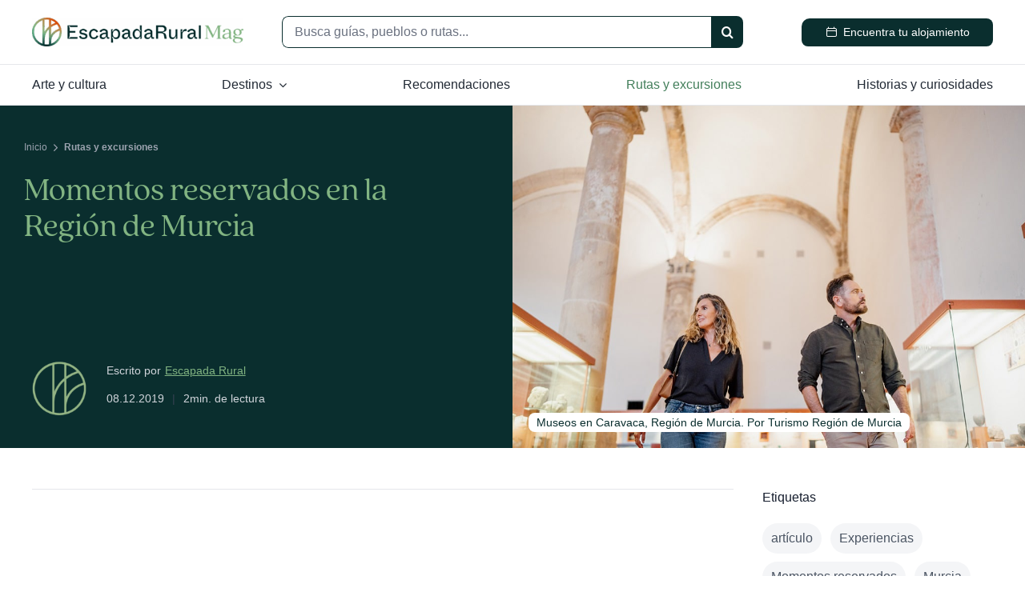

--- FILE ---
content_type: text/html; charset=UTF-8
request_url: https://www.escapadarural.com/blog/momentos-reservados-en-la-region-de-murcia/
body_size: 44096
content:
<!DOCTYPE html>
<html class="avada-html-layout-wide avada-html-header-position-top avada-is-100-percent-template" lang="es" prefix="og: http://ogp.me/ns# fb: http://ogp.me/ns/fb#">
<head>
	<meta http-equiv="X-UA-Compatible" content="IE=edge" />
	<meta http-equiv="Content-Type" content="text/html; charset=utf-8"/>
	<meta name="viewport" content="width=device-width, initial-scale=1" />
	<meta name='robots' content='index, follow, max-image-preview:large, max-snippet:-1, max-video-preview:-1' />

	<!-- This site is optimized with the Yoast SEO Premium plugin v26.4 (Yoast SEO v26.6) - https://yoast.com/wordpress/plugins/seo/ -->
	<title>Momentos reservados en la Región de Murcia - EscapadaRural</title>
	<link rel="canonical" href="https://www.escapadarural.com/blog/momentos-reservados-en-la-region-de-murcia/" />
	<meta property="og:locale" content="es_ES" />
	<meta property="og:type" content="article" />
	<meta property="og:title" content="Momentos reservados en la Región de Murcia" />
	<meta property="og:description" content="Playa o montaña, relax o aventura, la Región de Murcia tiene un abanico de oportunidades increíble que nos quedamos con ganas de explorar. Desde surcar el cielo en un paseo en globo para ver el amanecer con vista de pájaro, hasta excursiones en barco para avistar delfines, o visitar los parques naturales como el de Calblanque, para conectar con la flora y fauna de la región." />
	<meta property="og:url" content="https://www.escapadarural.com/blog/momentos-reservados-en-la-region-de-murcia/" />
	<meta property="og:site_name" content="Magazine de viajes de EscapadaRural" />
	<meta property="article:publisher" content="https://www.facebook.com/escapadarural" />
	<meta property="article:author" content="https://www.facebook.com/escapadarural" />
	<meta property="article:published_time" content="2019-12-08T11:59:40+00:00" />
	<meta property="article:modified_time" content="2025-03-05T14:26:32+00:00" />
	<meta property="og:image" content="https://app.escapadarural.com/blog/wp-content/uploads/2024/05/Museos-en-Caravaca.jpg" />
	<meta property="og:image:width" content="1024" />
	<meta property="og:image:height" content="682" />
	<meta property="og:image:type" content="image/jpeg" />
	<meta name="author" content="Escapada Rural" />
	<meta name="twitter:card" content="summary_large_image" />
	<meta name="twitter:creator" content="@https://x.com/i/flow/login?redirect_after_login=escapadarural" />
	<meta name="twitter:label1" content="Escrito por" />
	<meta name="twitter:data1" content="Escapada Rural" />
	<meta name="twitter:label2" content="Tiempo de lectura" />
	<meta name="twitter:data2" content="3 minutos" />
	<script type="application/ld+json" class="yoast-schema-graph">{"@context":"https://schema.org","@graph":[{"@type":"Article","@id":"https://www.escapadarural.com/blog/momentos-reservados-en-la-region-de-murcia/#article","isPartOf":{"@id":"https://www.escapadarural.com/blog/momentos-reservados-en-la-region-de-murcia/"},"author":{"name":"Escapada Rural","@id":"https://www.escapadarural.com/blog/#/schema/person/d9ee55ff3e0cef41d6eac8922b4f972c"},"headline":"Momentos reservados en la Región de Murcia","datePublished":"2019-12-08T11:59:40+00:00","dateModified":"2025-03-05T14:26:32+00:00","mainEntityOfPage":{"@id":"https://www.escapadarural.com/blog/momentos-reservados-en-la-region-de-murcia/"},"wordCount":449,"commentCount":1,"publisher":{"@id":"https://www.escapadarural.com/blog/#organization"},"image":{"@id":"https://www.escapadarural.com/blog/momentos-reservados-en-la-region-de-murcia/#primaryimage"},"thumbnailUrl":"https://www.escapadarural.com/blog/wp-content/uploads/2024/05/Museos-en-Caravaca.jpg","keywords":["artículo","Experiencias","Momentos reservados","Murcia","Región de Murcia"],"articleSection":["Rutas y excursiones"],"inLanguage":"es","potentialAction":[{"@type":"CommentAction","name":"Comment","target":["https://www.escapadarural.com/blog/momentos-reservados-en-la-region-de-murcia/#respond"]}]},{"@type":"WebPage","@id":"https://www.escapadarural.com/blog/momentos-reservados-en-la-region-de-murcia/","url":"https://www.escapadarural.com/blog/momentos-reservados-en-la-region-de-murcia/","name":"Momentos reservados en la Región de Murcia - EscapadaRural","isPartOf":{"@id":"https://www.escapadarural.com/blog/#website"},"primaryImageOfPage":{"@id":"https://www.escapadarural.com/blog/momentos-reservados-en-la-region-de-murcia/#primaryimage"},"image":{"@id":"https://www.escapadarural.com/blog/momentos-reservados-en-la-region-de-murcia/#primaryimage"},"thumbnailUrl":"https://www.escapadarural.com/blog/wp-content/uploads/2024/05/Museos-en-Caravaca.jpg","datePublished":"2019-12-08T11:59:40+00:00","dateModified":"2025-03-05T14:26:32+00:00","breadcrumb":{"@id":"https://www.escapadarural.com/blog/momentos-reservados-en-la-region-de-murcia/#breadcrumb"},"inLanguage":"es","potentialAction":[{"@type":"ReadAction","target":["https://www.escapadarural.com/blog/momentos-reservados-en-la-region-de-murcia/"]}]},{"@type":"ImageObject","inLanguage":"es","@id":"https://www.escapadarural.com/blog/momentos-reservados-en-la-region-de-murcia/#primaryimage","url":"https://www.escapadarural.com/blog/wp-content/uploads/2024/05/Museos-en-Caravaca.jpg","contentUrl":"https://www.escapadarural.com/blog/wp-content/uploads/2024/05/Museos-en-Caravaca.jpg","width":1024,"height":682,"caption":"Museos en Caravaca, Región de Murcia. Por Turismo Región de Murcia"},{"@type":"BreadcrumbList","@id":"https://www.escapadarural.com/blog/momentos-reservados-en-la-region-de-murcia/#breadcrumb","itemListElement":[{"@type":"ListItem","position":1,"name":"Inicio","item":"https://www.escapadarural.com/blog/"},{"@type":"ListItem","position":2,"name":"Rutas y excursiones"}]},{"@type":"WebSite","@id":"https://www.escapadarural.com/blog/#website","url":"https://www.escapadarural.com/blog/","name":"Blog de viajes | turismo rural, alojamientos e inspiración","description":"Alojamientos rurales e inspiración para tus escapadas","publisher":{"@id":"https://www.escapadarural.com/blog/#organization"},"alternateName":"Magazine de viajes de EscapadaRural","potentialAction":[{"@type":"SearchAction","target":{"@type":"EntryPoint","urlTemplate":"https://www.escapadarural.com/blog/?s={search_term_string}"},"query-input":{"@type":"PropertyValueSpecification","valueRequired":true,"valueName":"search_term_string"}}],"inLanguage":"es"},{"@type":"Organization","@id":"https://www.escapadarural.com/blog/#organization","name":"EscapadaRural","url":"https://www.escapadarural.com/blog/","logo":{"@type":"ImageObject","inLanguage":"es","@id":"https://www.escapadarural.com/blog/#/schema/logo/image/","url":"https://www.escapadarural.com/blog/wp-content/uploads/2024/10/cropped-cropped-escapada-rural-icon-mag-3.png","contentUrl":"https://www.escapadarural.com/blog/wp-content/uploads/2024/10/cropped-cropped-escapada-rural-icon-mag-3.png","width":512,"height":512,"caption":"EscapadaRural"},"image":{"@id":"https://www.escapadarural.com/blog/#/schema/logo/image/"},"sameAs":["https://www.facebook.com/escapadarural","https://www.instagram.com/escapadarural/","https://www.youtube.com/@escapadaruralcom"]},{"@type":"Person","@id":"https://www.escapadarural.com/blog/#/schema/person/d9ee55ff3e0cef41d6eac8922b4f972c","name":"Escapada Rural","image":{"@type":"ImageObject","inLanguage":"es","@id":"https://www.escapadarural.com/blog/#/schema/person/image/","url":"https://www.escapadarural.com/blog/wp-content/uploads/2024/10/cropped-cropped-escapada-rural-icon-mag-3-96x96.png","contentUrl":"https://www.escapadarural.com/blog/wp-content/uploads/2024/10/cropped-cropped-escapada-rural-icon-mag-3-96x96.png","caption":"Escapada Rural"},"sameAs":["https://www.facebook.com/escapadarural","https://www.linkedin.com/company/escapada-rural/?originalSubdomain=es","https://x.com/https://x.com/i/flow/login?redirect_after_login=escapadarural"],"url":"https://www.escapadarural.com/blog/autor/user/"}]}</script>
	<!-- / Yoast SEO Premium plugin. -->


<link rel="alternate" type="application/rss+xml" title="Magazine de viajes de EscapadaRural &raquo; Feed" href="https://www.escapadarural.com/blog/feed/" />

		
			
			<link rel="icon" href="https://www.escapadarural.com/blog/wp-content/uploads/2025/04/web-app-manifest-512x512-1.png" type="image/png" />
		

		

		

		
		
		
			<meta name="description" content="https://www.youtube.com/watch?v=ppXKLOMz_fk&amp;feature=emb_logo




El pasado fin de semana nos desplazamos a la Región de Murcia con nuestros ganadores del sorteo “Momentos Reservados” para vivir esta región de una manera única.



El viernes nos dio la bienvenida la lluvia, aunque el"/>
				
		<meta property="og:locale" content="es_ES"/>
		<meta property="og:type" content="article"/>
		<meta property="og:site_name" content="Magazine de viajes de EscapadaRural"/>
		<meta property="og:title" content="Momentos reservados en la Región de Murcia - EscapadaRural"/>
		
		<meta property="og:description" content="https://www.youtube.com/watch?v=ppXKLOMz_fk&amp;feature=emb_logo




El pasado fin de semana nos desplazamos a la Región de Murcia con nuestros ganadores del sorteo “Momentos Reservados” para vivir esta región de una manera única.



El viernes nos dio la bienvenida la lluvia, aunque el"/>
		
		<meta property="og:url" content="https://www.escapadarural.com/blog/momentos-reservados-en-la-region-de-murcia/"/>
		
			
			
		<meta property="article:published_time" content="2019-12-08T11:59:40+01:00"/>
		
			
		<meta property="article:modified_time" content="2025-03-05T14:26:32+01:00"/>
		
			
			<meta name="author" content="Escapada Rural"/>
		
		
		
		<meta property="og:image" content="https://www.escapadarural.com/blog/wp-content/uploads/2024/05/Museos-en-Caravaca.jpg"/>
		<meta property="og:image:width" content="1024"/>
		<meta property="og:image:height" content="682"/>
		<meta property="og:image:type" content="image/jpeg"/>
		
		<style id='wp-img-auto-sizes-contain-inline-css' type='text/css'>
img:is([sizes=auto i],[sizes^="auto," i]){contain-intrinsic-size:3000px 1500px}
/*# sourceURL=wp-img-auto-sizes-contain-inline-css */
</style>
<link rel='stylesheet' id='optinmonster-memberpress-css' href='https://www.escapadarural.com/blog/wp-content/plugins/optinmonster/assets/dist/css/memberpress.min.css?ver=2.16.22' type='text/css' media='all' />
<link rel='stylesheet' id='mp-theme-css' href='https://www.escapadarural.com/blog/wp-content/plugins/memberpress/css/ui/theme.css?ver=1.12.11' type='text/css' media='all' />
<link rel='stylesheet' id='ub-extension-style-css-css' href='https://www.escapadarural.com/blog/wp-content/plugins/ultimate-blocks/src/extensions/style.css?ver=6.9' type='text/css' media='all' />
<link rel='stylesheet' id='ultimate-blocks-pro-css' href='https://www.escapadarural.com/blog/wp-content/plugins/ultimate-blocks-pro/inc/frontend/css/ultimate-blocks-pro-frontend.css?ver=3.4.8' type='text/css' media='all' />
<link rel='stylesheet' id='fusion-dynamic-css-css' href='https://www.escapadarural.com/blog/wp-content/uploads/fusion-styles/86ffdcb5ef36b962d0cb8ff7c3371379.min.css?ver=3.14.1' type='text/css' media='all' />
<script type="text/javascript" src="https://www.escapadarural.com/blog/wp-includes/js/jquery/jquery.min.js?ver=3.7.1" id="jquery-core-js"></script>
<script type="text/javascript" src="https://www.escapadarural.com/blog/wp-content/plugins/ultimate-blocks-pro/inc/frontend/js/ultimate-blocks-pro-frontend.js?ver=3.4.8" id="ultimate-blocks-pro-js"></script>
<script type="text/javascript" src="https://www.escapadarural.com/blog/wp-content/plugins/ultimate-blocks/src/blocks/image-slider/swiper-bundle.js?ver=3.4.8" id="ultimate_blocks-swiper-js"></script>
<link rel="https://api.w.org/" href="https://www.escapadarural.com/blog/wp-json/" /><link rel="alternate" title="JSON" type="application/json" href="https://www.escapadarural.com/blog/wp-json/wp/v2/posts/12424" /><link rel="preload" href="https://www.escapadarural.com/blog/wp-content/themes/ER/includes/lib/assets/fonts/icomoon/awb-icons.woff" as="font" type="font/woff" crossorigin><link rel="preload" href="https://www.escapadarural.com/blog/wp-content/uploads/fusion-icons/heroicon-v1.0-3/fonts/heroicon.ttf?5t13o0" as="font" type="font/ttf" crossorigin><link rel="preload" href="https://www.escapadarural.com/blog/wp-content/uploads/fusion-icons/socialicons-v1.0-1/fonts/socialicons.ttf?w52ev3" as="font" type="font/ttf" crossorigin><link rel="preload" href="https://www.escapadarural.com/blog/wp-content/uploads/fusion-icons/feather-v1.0-1/fonts/feather.ttf?h3izeo" as="font" type="font/ttf" crossorigin><style type="text/css" id="css-fb-visibility">@media screen and (max-width: 640px){.fusion-no-small-visibility{display:none !important;}body .sm-text-align-center{text-align:center !important;}body .sm-text-align-left{text-align:left !important;}body .sm-text-align-right{text-align:right !important;}body .sm-text-align-justify{text-align:justify !important;}body .sm-flex-align-center{justify-content:center !important;}body .sm-flex-align-flex-start{justify-content:flex-start !important;}body .sm-flex-align-flex-end{justify-content:flex-end !important;}body .sm-mx-auto{margin-left:auto !important;margin-right:auto !important;}body .sm-ml-auto{margin-left:auto !important;}body .sm-mr-auto{margin-right:auto !important;}body .fusion-absolute-position-small{position:absolute;width:100%;}.awb-sticky.awb-sticky-small{ position: sticky; top: var(--awb-sticky-offset,0); }}@media screen and (min-width: 641px) and (max-width: 1024px){.fusion-no-medium-visibility{display:none !important;}body .md-text-align-center{text-align:center !important;}body .md-text-align-left{text-align:left !important;}body .md-text-align-right{text-align:right !important;}body .md-text-align-justify{text-align:justify !important;}body .md-flex-align-center{justify-content:center !important;}body .md-flex-align-flex-start{justify-content:flex-start !important;}body .md-flex-align-flex-end{justify-content:flex-end !important;}body .md-mx-auto{margin-left:auto !important;margin-right:auto !important;}body .md-ml-auto{margin-left:auto !important;}body .md-mr-auto{margin-right:auto !important;}body .fusion-absolute-position-medium{position:absolute;width:100%;}.awb-sticky.awb-sticky-medium{ position: sticky; top: var(--awb-sticky-offset,0); }}@media screen and (min-width: 1025px){.fusion-no-large-visibility{display:none !important;}body .lg-text-align-center{text-align:center !important;}body .lg-text-align-left{text-align:left !important;}body .lg-text-align-right{text-align:right !important;}body .lg-text-align-justify{text-align:justify !important;}body .lg-flex-align-center{justify-content:center !important;}body .lg-flex-align-flex-start{justify-content:flex-start !important;}body .lg-flex-align-flex-end{justify-content:flex-end !important;}body .lg-mx-auto{margin-left:auto !important;margin-right:auto !important;}body .lg-ml-auto{margin-left:auto !important;}body .lg-mr-auto{margin-right:auto !important;}body .fusion-absolute-position-large{position:absolute;width:100%;}.awb-sticky.awb-sticky-large{ position: sticky; top: var(--awb-sticky-offset,0); }}</style>
		<script type="text/javascript">
			var doc = document.documentElement;
			doc.setAttribute( 'data-useragent', navigator.userAgent );
		</script>
		<style type="text/css" id="fusion-builder-template-header-css">.fesend:before {
   
    transform: rotate(-45deg);
    display: inline-block;
    padding-top: 7px;
}

.searchform .fusion-search-form-content .fusion-search-button input[type=submit] {
    background: #0A2E2E;
  
}</style><style type="text/css" id="fusion-builder-template-content-css">#comment-input input, #comment-textarea textarea, textarea, input[type=text] {
border-color:#6B7280 !important;

}
.comment-form .comment-form-cookies-consent {
    margin-top: 20px;
    font-size: 13px;
    color: #6B7280;
    line-height: 1.3;
}
.wp-block-image img {

    border-radius: 8px;
}

.contenidopost a{
text-decoration:underline;
}

#wliios .fusion-layout-column .fusion-column-wrapper {
  
    margin-left: 0px;
    margin-right: 0px;
}

.offcanva {
  margin-top:-11px !important;
  
}

figcaption{ font-size: 14px; padding: 8px 0px 15px 0px; color:#6B7280; line-height:1.3;} 
.columnfirscss{
  
 flex-grow:1;
  padding-left: calc((100vw - 1285px) / 2);

}
h3 strong {
    font-weight: 400;
    padding-bottom: 11px;
}
.wp-block-image{
margin: 0px 0px 25px !important;
}
.wp-element-caption{
font-size: 14px;
    padding: 5px 0px;
color:#6B7280;
}

.post-content h3 {
    color: #161E2E;
    font-weight: 300;
    margin-bottom: 20px !important;
    margin-top: 30px;
}

.post-content h2 {
    color: #161E2E !important;
    font-weight: 300;
    margin-bottom: 20px;
    margin-top: 40px;
}

.tagscss a  {
   display: inline-block;
    background-color: #F4F5F7;
    padding: 7px 11px 7px 11px;
    border-radius: 30px;
    margin-bottom: 10px;
margin-right: 11px;
color: #4B5563;
}




.linkautorcss a {
  text-decoration: underline;
}

.post-content h2 {
    color: #161E2E !important;
    font-weight: 300;
    margin-bottom: 20px;
    margin-top: 40px;
    font-size: 36px;
  line-height:38px
}

.textunder{
margin-top: -21px;
    margin-left: 5px;
    text-decoration: underline;
    color: #82b482;
    text-underline-offset: 4px;
}

.post-content h1, h1 {
    font-size: 40px !important;
  line-height: 1.1;
      margin-bottom: 20px !important;
}
.featured-image-caption {
  font-family: Arial, Helvetica, sans-serif !important;
    font-size:14px;
line-height:1.3;
}

.awb-toc-el .awb-toc-el__item-anchor:before{

  display: inline-block;
    content: '';
    -webkit-border-radius: 0.375rem;
    border-radius: 0.375rem;
    height: 0.25rem;
    width: 0.25rem;
    margin-right: 0.5rem;
    background-color: #437F5B;
     margin-bottom: 4px;
}
 
  
.awb-toc-el .awb-toc-el__item-anchor {
  font-weight:700;
    text-decoration: underline;
}

ol{
 padding-left: 17px; 
}

ol li{
  padding-bottom: 15px;  
}

.awb-swiper .fusion-image-wrapper {
    display: inline-block;
    border-radius: 8px;
 
}


.carousel-bullets {
    list-style: none;
    text-align: center;
     max-width: 100px;
    margin: -40px auto 40px;
    padding: 0;
}

.carousel-bullets li {
    display: inline-block;
    width: 10px;
    height: 10px;
    background-color: #82B482;
    border-radius: 50%;
    margin: 0 5px;
    cursor: pointer;
    transition: background-color 0.3s ease;
}

.carousel-bullets li.active {
    background-color: #437F5B; /* Color del bullet activo */
}




.fusion-image-carousel .swiper-pagination {
    display: flex;
    justify-content: center;
    margin-top: 10px; /* Espacio entre el carrusel y los bullets */
}

.fusion-image-carousel .swiper-pagination-bullet {
    width: 10px; /* Ancho de los bullets */
    height: 10px; /* Alto de los bullets */
    background: #82B482; /* Color de los bullets */
    border-radius: 50%; /* Redondea los bullets */
    margin: 0 5px; /* Espaciado entre bullets */
   
    transition: opacity 0.3s; /* Efecto de transición al hover */
}

.fusion-image-carousel .swiper-pagination-bullet-active {
 background-color: #437F5B;
  
}

.fusion-image-carousel .awb-swiper-button-prev {
    left: 0px;
    right: 39px;
    float: left;
    border-radius: 8px 0px 0px 8px;
}
.fusion-image-carousel .awb-swiper:not(.swiper-fade) .swiper-wrapper .swiper-slide {
    transition: transform .45s ease;
    padding-top: 0px;
}

.fusion-image-carousel .awb-swiper:not(.swiper-fade) .swiper-wrapper .swiper-slide {
    transition: transform .45s ease;
    padding-top: 1px;
    padding-bottom: 50px;
}

.fusion-image-carousel {
    margin-bottom: 0px;
}

.fusion-image-carousel .awb-swiper-button-prev {
    left: 0px;
    right: 39px;
    float: left;
    border-radius: 8px 8px 8px 8px;
}

.fusion-image-carousel .awb-swiper-button-next {
   
    border-radius: 8px 8px 8px 8px;
}
.awb-swiper-button-next, .awb-swiper-button-prev {
    align-items: center;
    cursor: pointer;
    display: flex;
    font-size: 22px;
    position: absolute;
    width: 40px;
    height: 40px;
    z-index: 10;
    justify-content: center;
    color: #6b7280;
    background-color: white;
    top: auto;
bottom:-7px;
    transform: var(--awb-arrow-position-vertical-transform);
    border-radius: 8px;
    transition: all .3s ease;
    opacity: 1;
    border: 1px solid #E5E7EB;
}
@media (max-width: 900px) {
.awb-swiper-button-next, .awb-swiper-button-prev {
      top: auto;
bottom:0px;
}


   



.fusion-image-carousel  .awb-swiper:not(.swiper-fade) .swiper-wrapper .swiper-slide {
    transition: transform .45s ease;
    padding-top: 1px;
    padding-bottom: 70px;
    width: 100% !important;
}

.carousel-bullets {
    max-width: 100px;
   margin: -60px auto 40px;
}
.sticky-banner {
    position: fixed;
    bottom: 0;
    left: 0;
    width: 100%;   
    z-index: 9999 !important;
    text-align: center;
}
}

 .post-content h3, h3 {
    font-size: var(--h3_typography-font-size);
    margin-bottom: 15px !important;
}









.relatedcss .awb-swiper-button-next, .relatedcss .awb-swiper-button-prev {
    align-items: center;
    cursor: pointer;
    display: flex;
    font-size: 15px;
    position: absolute;
    width: 40px;
    height: 40px;
    z-index: 10;
    justify-content: center;
    color: #6b7280;
    background-color: white;
    top: 30px;
    transform: var(--awb-arrow-position-vertical-transform);
    border-radius: var(--awb-arrow-border-radius-top-left) var(--awb-arrow-border-radius-top-right) var(--awb-arrow-border-radius-bottom-right) var(--awb-arrow-border-radius-bottom-left);
    transition: all .3s ease;
    opacity: 1;
    border: 1px solid #E5E7EB;
  
}

.relatedcss .awb-swiper:not(.swiper-fade) .swiper-wrapper .swiper-slide {
    transition: transform .45s ease;
 padding-top:75px;
}
.relatedcss .awb-icon-angle-left:before {

}
.relatedcss .awb-icon-angle-right:before {
   
}
.relatedcss .awb-swiper-button-prev{
    left: auto;
    right: 39px;
    float: right;
  border-radius:
  8px 0px 0px 8px;

}
.relatedcss .awb-swiper-button-next{
    left: auto;
    
    float: right;
  border-radius:
  0px 8px 8px 0px;

}

.relatedcss .awb-swiper-button-next:hover, .relatedcss .awb-swiper-button-prev:hover {
    background-color: #ffffff9e;
    color: #151411;
    opacity: 1;
    border: 1px solid #E5E7EB;
  
}

.relatedcss .awb-gallery-wrapper .awb-gallery-buttons .fusion-button:first-child {
    margin-inline-end: 0px;
    border: 1px solid black;
    font-size: 14px;
    margin-top: 40px;
}

@media (max-width: 900px) {
.relatedcss .awb-swiper-button-next, .relatedcss .awb-swiper-button-prev {
   top:21px !important;

}

   }

.ctafixedcss .he-heroCalendar:before {

    font-weight: 600 !important;
}
.button-icon-left {
    margin-right: 0.5em;
    margin-top: -1px;
}</style><script>
    ;(function () {
  const didomiConfig = {
    user: {
      bots: {
        consentRequired: false,
        types: ['crawlers', 'performance'],
        extraUserAgents: []
      }
    }
  }

  const DidomiService = {
    onReady(cb) {
      window.didomiOnReady.push(cb)
    },
    init() {
      window.didomiOnReady = window.didomiOnReady || []
      if (document.readyState === 'complete') {
        this.load()
      } else {
        document.addEventListener('DOMContentLoaded', this.load)
      }
    },
    async load() {
      window.didomiConfig = didomiConfig
      window.gdprAppliesGlobally = true
      ;(function () {
        function getTypeof(something) {
          return typeof something
        }
        function r() {
          if (!window.frames.__cmpLocator) {
            if (document.body && document.body.firstChild) {
              const e = document.body
              const t = document.createElement('iframe')
              t.style.display = 'none'
              t.name = '__cmpLocator'
              t.title = 'cmpLocator'
              e.insertBefore(t, e.firstChild)
            } else {
              setTimeout(r, 5)
            }
          }
        }
        function e(e, t, r) {
          if (typeof r !== 'function') {
            return
          }
          if (!window.__cmpBuffer) {
            window.__cmpBuffer = []
          }
          if (e === 'ping') {
            r(
              {
                gdprAppliesGlobally: window.gdprAppliesGlobally,
                cmpLoaded: false
              },
              true
            )
          } else {
            window.__cmpBuffer.push({ command: e, parameter: t, callback: r })
          }
        }
        e.stub = true
        function t(a) {
          if (!window.__cmp || window.__cmp.stub !== true) {
            return
          }
          if (!a.data) {
            return
          }
          const n = typeof a.data === 'string'
          let e
          try {
            e = n ? JSON.parse(a.data) : a.data
          } catch (t) {
            return
          }
          if (e.__cmpCall) {
            const o = e.__cmpCall
            window.__cmp(o.command, o.parameter, function (e, t) {
              const r = {
                __cmpReturn: { returnValue: e, success: t, callId: o.callId }
              }
              a.source.postMessage(n ? JSON.stringify(r) : r, '*')
            })
          }
        }
        if (getTypeof(window.__cmp) !== 'function') {
          window.__cmp = e
          if (window.addEventListener) {
            window.addEventListener('message', t, false)
          } else {
            window.attachEvent('onmessage', t)
          }
        }
        r()
      })()
      ;(function (e, t) {
        const r = document.createElement('script')
        r.id = 'spcloader'
        r.type = 'text/javascript'
        r.async = true
        r.src =
          'https://sdk.privacy-center.org/' +
          e +
          '/loader.js?target_type=notice&target=' +
          t
        r.charset = 'utf-8'
        const a = document.getElementsByTagName('script')[0]
        a.parentNode.insertBefore(r, a)
      })('40417c5a-7e8d-476d-a9c8-9dd9af934316', '2yqNqzpf')
    },
    showPreferences() {
      window.Didomi?.preferences.show()
    }
  }

  const GTMService = {
    gtmId: 'GTM-MGK839D',
    init: function () {
      GTMService.initGTM()
    },
    initGTM: function () {
      ;(function (w, d, s, l, i) {
        w[l] = w[l] || []
        w[l].push({ 'gtm.start': new Date().getTime(), event: 'gtm.js' })
        const f = d.getElementsByTagName(s)[0]
        const j = d.createElement(s)
        // eslint-disable-next-line eqeqeq
        const dl = l != 'dataLayer' ? '&l=' + l : ''
        j.async = true
        j.src = 'https://www.googletagmanager.com/gtm.js?id=' + i + dl
        f.parentNode.insertBefore(j, f)
      })(window, document, 'script', 'dataLayer', this.gtmId)
    }
  }

  function register() {
    window.gtmDidomi = window.gtmDidomi || {}
    window.gtmDidomi.DidomiService = DidomiService
    window.gtmDidomi.DidomiService.init()
    window.didomiOnReady = window.didomiOnReady || []
    window.didomiOnReady.push(() => {
      window.gtmDidomi.GTMService = GTMService
      window.gtmDidomi.GTMService.init()
    })
  }

  if (document.readyState === 'complete') {
    register()
  } else {
    document.onreadystatechange = function () {
      if (document.readyState === 'complete') {
        register()
      }
    }
  }
})()

</script>
	<style id='wp-block-heading-inline-css' type='text/css'>
h1:where(.wp-block-heading).has-background,h2:where(.wp-block-heading).has-background,h3:where(.wp-block-heading).has-background,h4:where(.wp-block-heading).has-background,h5:where(.wp-block-heading).has-background,h6:where(.wp-block-heading).has-background{padding:1.25em 2.375em}h1.has-text-align-left[style*=writing-mode]:where([style*=vertical-lr]),h1.has-text-align-right[style*=writing-mode]:where([style*=vertical-rl]),h2.has-text-align-left[style*=writing-mode]:where([style*=vertical-lr]),h2.has-text-align-right[style*=writing-mode]:where([style*=vertical-rl]),h3.has-text-align-left[style*=writing-mode]:where([style*=vertical-lr]),h3.has-text-align-right[style*=writing-mode]:where([style*=vertical-rl]),h4.has-text-align-left[style*=writing-mode]:where([style*=vertical-lr]),h4.has-text-align-right[style*=writing-mode]:where([style*=vertical-rl]),h5.has-text-align-left[style*=writing-mode]:where([style*=vertical-lr]),h5.has-text-align-right[style*=writing-mode]:where([style*=vertical-rl]),h6.has-text-align-left[style*=writing-mode]:where([style*=vertical-lr]),h6.has-text-align-right[style*=writing-mode]:where([style*=vertical-rl]){rotate:180deg}
/*# sourceURL=https://www.escapadarural.com/blog/wp-includes/blocks/heading/style.min.css */
</style>
<style id='wp-block-image-inline-css' type='text/css'>
.wp-block-image>a,.wp-block-image>figure>a{display:inline-block}.wp-block-image img{box-sizing:border-box;height:auto;max-width:100%;vertical-align:bottom}@media not (prefers-reduced-motion){.wp-block-image img.hide{visibility:hidden}.wp-block-image img.show{animation:show-content-image .4s}}.wp-block-image[style*=border-radius] img,.wp-block-image[style*=border-radius]>a{border-radius:inherit}.wp-block-image.has-custom-border img{box-sizing:border-box}.wp-block-image.aligncenter{text-align:center}.wp-block-image.alignfull>a,.wp-block-image.alignwide>a{width:100%}.wp-block-image.alignfull img,.wp-block-image.alignwide img{height:auto;width:100%}.wp-block-image .aligncenter,.wp-block-image .alignleft,.wp-block-image .alignright,.wp-block-image.aligncenter,.wp-block-image.alignleft,.wp-block-image.alignright{display:table}.wp-block-image .aligncenter>figcaption,.wp-block-image .alignleft>figcaption,.wp-block-image .alignright>figcaption,.wp-block-image.aligncenter>figcaption,.wp-block-image.alignleft>figcaption,.wp-block-image.alignright>figcaption{caption-side:bottom;display:table-caption}.wp-block-image .alignleft{float:left;margin:.5em 1em .5em 0}.wp-block-image .alignright{float:right;margin:.5em 0 .5em 1em}.wp-block-image .aligncenter{margin-left:auto;margin-right:auto}.wp-block-image :where(figcaption){margin-bottom:1em;margin-top:.5em}.wp-block-image.is-style-circle-mask img{border-radius:9999px}@supports ((-webkit-mask-image:none) or (mask-image:none)) or (-webkit-mask-image:none){.wp-block-image.is-style-circle-mask img{border-radius:0;-webkit-mask-image:url('data:image/svg+xml;utf8,<svg viewBox="0 0 100 100" xmlns="http://www.w3.org/2000/svg"><circle cx="50" cy="50" r="50"/></svg>');mask-image:url('data:image/svg+xml;utf8,<svg viewBox="0 0 100 100" xmlns="http://www.w3.org/2000/svg"><circle cx="50" cy="50" r="50"/></svg>');mask-mode:alpha;-webkit-mask-position:center;mask-position:center;-webkit-mask-repeat:no-repeat;mask-repeat:no-repeat;-webkit-mask-size:contain;mask-size:contain}}:root :where(.wp-block-image.is-style-rounded img,.wp-block-image .is-style-rounded img){border-radius:9999px}.wp-block-image figure{margin:0}.wp-lightbox-container{display:flex;flex-direction:column;position:relative}.wp-lightbox-container img{cursor:zoom-in}.wp-lightbox-container img:hover+button{opacity:1}.wp-lightbox-container button{align-items:center;backdrop-filter:blur(16px) saturate(180%);background-color:#5a5a5a40;border:none;border-radius:4px;cursor:zoom-in;display:flex;height:20px;justify-content:center;opacity:0;padding:0;position:absolute;right:16px;text-align:center;top:16px;width:20px;z-index:100}@media not (prefers-reduced-motion){.wp-lightbox-container button{transition:opacity .2s ease}}.wp-lightbox-container button:focus-visible{outline:3px auto #5a5a5a40;outline:3px auto -webkit-focus-ring-color;outline-offset:3px}.wp-lightbox-container button:hover{cursor:pointer;opacity:1}.wp-lightbox-container button:focus{opacity:1}.wp-lightbox-container button:focus,.wp-lightbox-container button:hover,.wp-lightbox-container button:not(:hover):not(:active):not(.has-background){background-color:#5a5a5a40;border:none}.wp-lightbox-overlay{box-sizing:border-box;cursor:zoom-out;height:100vh;left:0;overflow:hidden;position:fixed;top:0;visibility:hidden;width:100%;z-index:100000}.wp-lightbox-overlay .close-button{align-items:center;cursor:pointer;display:flex;justify-content:center;min-height:40px;min-width:40px;padding:0;position:absolute;right:calc(env(safe-area-inset-right) + 16px);top:calc(env(safe-area-inset-top) + 16px);z-index:5000000}.wp-lightbox-overlay .close-button:focus,.wp-lightbox-overlay .close-button:hover,.wp-lightbox-overlay .close-button:not(:hover):not(:active):not(.has-background){background:none;border:none}.wp-lightbox-overlay .lightbox-image-container{height:var(--wp--lightbox-container-height);left:50%;overflow:hidden;position:absolute;top:50%;transform:translate(-50%,-50%);transform-origin:top left;width:var(--wp--lightbox-container-width);z-index:9999999999}.wp-lightbox-overlay .wp-block-image{align-items:center;box-sizing:border-box;display:flex;height:100%;justify-content:center;margin:0;position:relative;transform-origin:0 0;width:100%;z-index:3000000}.wp-lightbox-overlay .wp-block-image img{height:var(--wp--lightbox-image-height);min-height:var(--wp--lightbox-image-height);min-width:var(--wp--lightbox-image-width);width:var(--wp--lightbox-image-width)}.wp-lightbox-overlay .wp-block-image figcaption{display:none}.wp-lightbox-overlay button{background:none;border:none}.wp-lightbox-overlay .scrim{background-color:#fff;height:100%;opacity:.9;position:absolute;width:100%;z-index:2000000}.wp-lightbox-overlay.active{visibility:visible}@media not (prefers-reduced-motion){.wp-lightbox-overlay.active{animation:turn-on-visibility .25s both}.wp-lightbox-overlay.active img{animation:turn-on-visibility .35s both}.wp-lightbox-overlay.show-closing-animation:not(.active){animation:turn-off-visibility .35s both}.wp-lightbox-overlay.show-closing-animation:not(.active) img{animation:turn-off-visibility .25s both}.wp-lightbox-overlay.zoom.active{animation:none;opacity:1;visibility:visible}.wp-lightbox-overlay.zoom.active .lightbox-image-container{animation:lightbox-zoom-in .4s}.wp-lightbox-overlay.zoom.active .lightbox-image-container img{animation:none}.wp-lightbox-overlay.zoom.active .scrim{animation:turn-on-visibility .4s forwards}.wp-lightbox-overlay.zoom.show-closing-animation:not(.active){animation:none}.wp-lightbox-overlay.zoom.show-closing-animation:not(.active) .lightbox-image-container{animation:lightbox-zoom-out .4s}.wp-lightbox-overlay.zoom.show-closing-animation:not(.active) .lightbox-image-container img{animation:none}.wp-lightbox-overlay.zoom.show-closing-animation:not(.active) .scrim{animation:turn-off-visibility .4s forwards}}@keyframes show-content-image{0%{visibility:hidden}99%{visibility:hidden}to{visibility:visible}}@keyframes turn-on-visibility{0%{opacity:0}to{opacity:1}}@keyframes turn-off-visibility{0%{opacity:1;visibility:visible}99%{opacity:0;visibility:visible}to{opacity:0;visibility:hidden}}@keyframes lightbox-zoom-in{0%{transform:translate(calc((-100vw + var(--wp--lightbox-scrollbar-width))/2 + var(--wp--lightbox-initial-left-position)),calc(-50vh + var(--wp--lightbox-initial-top-position))) scale(var(--wp--lightbox-scale))}to{transform:translate(-50%,-50%) scale(1)}}@keyframes lightbox-zoom-out{0%{transform:translate(-50%,-50%) scale(1);visibility:visible}99%{visibility:visible}to{transform:translate(calc((-100vw + var(--wp--lightbox-scrollbar-width))/2 + var(--wp--lightbox-initial-left-position)),calc(-50vh + var(--wp--lightbox-initial-top-position))) scale(var(--wp--lightbox-scale));visibility:hidden}}
/*# sourceURL=https://www.escapadarural.com/blog/wp-includes/blocks/image/style.min.css */
</style>
<style id='wp-block-image-theme-inline-css' type='text/css'>
:root :where(.wp-block-image figcaption){color:#555;font-size:13px;text-align:center}.is-dark-theme :root :where(.wp-block-image figcaption){color:#ffffffa6}.wp-block-image{margin:0 0 1em}
/*# sourceURL=https://www.escapadarural.com/blog/wp-includes/blocks/image/theme.min.css */
</style>
<style id='wp-block-embed-inline-css' type='text/css'>
.wp-block-embed.alignleft,.wp-block-embed.alignright,.wp-block[data-align=left]>[data-type="core/embed"],.wp-block[data-align=right]>[data-type="core/embed"]{max-width:360px;width:100%}.wp-block-embed.alignleft .wp-block-embed__wrapper,.wp-block-embed.alignright .wp-block-embed__wrapper,.wp-block[data-align=left]>[data-type="core/embed"] .wp-block-embed__wrapper,.wp-block[data-align=right]>[data-type="core/embed"] .wp-block-embed__wrapper{min-width:280px}.wp-block-cover .wp-block-embed{min-height:240px;min-width:320px}.wp-block-embed{overflow-wrap:break-word}.wp-block-embed :where(figcaption){margin-bottom:1em;margin-top:.5em}.wp-block-embed iframe{max-width:100%}.wp-block-embed__wrapper{position:relative}.wp-embed-responsive .wp-has-aspect-ratio .wp-block-embed__wrapper:before{content:"";display:block;padding-top:50%}.wp-embed-responsive .wp-has-aspect-ratio iframe{bottom:0;height:100%;left:0;position:absolute;right:0;top:0;width:100%}.wp-embed-responsive .wp-embed-aspect-21-9 .wp-block-embed__wrapper:before{padding-top:42.85%}.wp-embed-responsive .wp-embed-aspect-18-9 .wp-block-embed__wrapper:before{padding-top:50%}.wp-embed-responsive .wp-embed-aspect-16-9 .wp-block-embed__wrapper:before{padding-top:56.25%}.wp-embed-responsive .wp-embed-aspect-4-3 .wp-block-embed__wrapper:before{padding-top:75%}.wp-embed-responsive .wp-embed-aspect-1-1 .wp-block-embed__wrapper:before{padding-top:100%}.wp-embed-responsive .wp-embed-aspect-9-16 .wp-block-embed__wrapper:before{padding-top:177.77%}.wp-embed-responsive .wp-embed-aspect-1-2 .wp-block-embed__wrapper:before{padding-top:200%}
/*# sourceURL=https://www.escapadarural.com/blog/wp-includes/blocks/embed/style.min.css */
</style>
<style id='wp-block-embed-theme-inline-css' type='text/css'>
.wp-block-embed :where(figcaption){color:#555;font-size:13px;text-align:center}.is-dark-theme .wp-block-embed :where(figcaption){color:#ffffffa6}.wp-block-embed{margin:0 0 1em}
/*# sourceURL=https://www.escapadarural.com/blog/wp-includes/blocks/embed/theme.min.css */
</style>
<style id='wp-block-paragraph-inline-css' type='text/css'>
.is-small-text{font-size:.875em}.is-regular-text{font-size:1em}.is-large-text{font-size:2.25em}.is-larger-text{font-size:3em}.has-drop-cap:not(:focus):first-letter{float:left;font-size:8.4em;font-style:normal;font-weight:100;line-height:.68;margin:.05em .1em 0 0;text-transform:uppercase}body.rtl .has-drop-cap:not(:focus):first-letter{float:none;margin-left:.1em}p.has-drop-cap.has-background{overflow:hidden}:root :where(p.has-background){padding:1.25em 2.375em}:where(p.has-text-color:not(.has-link-color)) a{color:inherit}p.has-text-align-left[style*="writing-mode:vertical-lr"],p.has-text-align-right[style*="writing-mode:vertical-rl"]{rotate:180deg}
/*# sourceURL=https://www.escapadarural.com/blog/wp-includes/blocks/paragraph/style.min.css */
</style>
<link rel='stylesheet' id='ultimate_blocks-cgb-style-css-css' href='https://www.escapadarural.com/blog/wp-content/plugins/ultimate-blocks/dist/blocks.style.build.css?ver=3.4.8' type='text/css' media='all' />
<style id='global-styles-inline-css' type='text/css'>
:root{--wp--preset--aspect-ratio--square: 1;--wp--preset--aspect-ratio--4-3: 4/3;--wp--preset--aspect-ratio--3-4: 3/4;--wp--preset--aspect-ratio--3-2: 3/2;--wp--preset--aspect-ratio--2-3: 2/3;--wp--preset--aspect-ratio--16-9: 16/9;--wp--preset--aspect-ratio--9-16: 9/16;--wp--preset--color--black: #000000;--wp--preset--color--cyan-bluish-gray: #abb8c3;--wp--preset--color--white: #ffffff;--wp--preset--color--pale-pink: #f78da7;--wp--preset--color--vivid-red: #cf2e2e;--wp--preset--color--luminous-vivid-orange: #ff6900;--wp--preset--color--luminous-vivid-amber: #fcb900;--wp--preset--color--light-green-cyan: #7bdcb5;--wp--preset--color--vivid-green-cyan: #00d084;--wp--preset--color--pale-cyan-blue: #8ed1fc;--wp--preset--color--vivid-cyan-blue: #0693e3;--wp--preset--color--vivid-purple: #9b51e0;--wp--preset--color--awb-color-1: #ffffff;--wp--preset--color--awb-color-2: #d1d5db;--wp--preset--color--awb-color-3: #ecf8e7;--wp--preset--color--awb-color-4: #82b482;--wp--preset--color--awb-color-5: #0a2e2e;--wp--preset--color--awb-color-6: #437f5b;--wp--preset--color--awb-color-7: #161e2e;--wp--preset--color--awb-color-8: #4b5563;--wp--preset--color--awb-color-custom-1: #252f3f;--wp--preset--gradient--vivid-cyan-blue-to-vivid-purple: linear-gradient(135deg,rgb(6,147,227) 0%,rgb(155,81,224) 100%);--wp--preset--gradient--light-green-cyan-to-vivid-green-cyan: linear-gradient(135deg,rgb(122,220,180) 0%,rgb(0,208,130) 100%);--wp--preset--gradient--luminous-vivid-amber-to-luminous-vivid-orange: linear-gradient(135deg,rgb(252,185,0) 0%,rgb(255,105,0) 100%);--wp--preset--gradient--luminous-vivid-orange-to-vivid-red: linear-gradient(135deg,rgb(255,105,0) 0%,rgb(207,46,46) 100%);--wp--preset--gradient--very-light-gray-to-cyan-bluish-gray: linear-gradient(135deg,rgb(238,238,238) 0%,rgb(169,184,195) 100%);--wp--preset--gradient--cool-to-warm-spectrum: linear-gradient(135deg,rgb(74,234,220) 0%,rgb(151,120,209) 20%,rgb(207,42,186) 40%,rgb(238,44,130) 60%,rgb(251,105,98) 80%,rgb(254,248,76) 100%);--wp--preset--gradient--blush-light-purple: linear-gradient(135deg,rgb(255,206,236) 0%,rgb(152,150,240) 100%);--wp--preset--gradient--blush-bordeaux: linear-gradient(135deg,rgb(254,205,165) 0%,rgb(254,45,45) 50%,rgb(107,0,62) 100%);--wp--preset--gradient--luminous-dusk: linear-gradient(135deg,rgb(255,203,112) 0%,rgb(199,81,192) 50%,rgb(65,88,208) 100%);--wp--preset--gradient--pale-ocean: linear-gradient(135deg,rgb(255,245,203) 0%,rgb(182,227,212) 50%,rgb(51,167,181) 100%);--wp--preset--gradient--electric-grass: linear-gradient(135deg,rgb(202,248,128) 0%,rgb(113,206,126) 100%);--wp--preset--gradient--midnight: linear-gradient(135deg,rgb(2,3,129) 0%,rgb(40,116,252) 100%);--wp--preset--font-size--small: 12px;--wp--preset--font-size--medium: 20px;--wp--preset--font-size--large: 24px;--wp--preset--font-size--x-large: 42px;--wp--preset--font-size--normal: 16px;--wp--preset--font-size--xlarge: 32px;--wp--preset--font-size--huge: 48px;--wp--preset--spacing--20: 0.44rem;--wp--preset--spacing--30: 0.67rem;--wp--preset--spacing--40: 1rem;--wp--preset--spacing--50: 1.5rem;--wp--preset--spacing--60: 2.25rem;--wp--preset--spacing--70: 3.38rem;--wp--preset--spacing--80: 5.06rem;--wp--preset--shadow--natural: 6px 6px 9px rgba(0, 0, 0, 0.2);--wp--preset--shadow--deep: 12px 12px 50px rgba(0, 0, 0, 0.4);--wp--preset--shadow--sharp: 6px 6px 0px rgba(0, 0, 0, 0.2);--wp--preset--shadow--outlined: 6px 6px 0px -3px rgb(255, 255, 255), 6px 6px rgb(0, 0, 0);--wp--preset--shadow--crisp: 6px 6px 0px rgb(0, 0, 0);}:where(.is-layout-flex){gap: 0.5em;}:where(.is-layout-grid){gap: 0.5em;}body .is-layout-flex{display: flex;}.is-layout-flex{flex-wrap: wrap;align-items: center;}.is-layout-flex > :is(*, div){margin: 0;}body .is-layout-grid{display: grid;}.is-layout-grid > :is(*, div){margin: 0;}:where(.wp-block-columns.is-layout-flex){gap: 2em;}:where(.wp-block-columns.is-layout-grid){gap: 2em;}:where(.wp-block-post-template.is-layout-flex){gap: 1.25em;}:where(.wp-block-post-template.is-layout-grid){gap: 1.25em;}.has-black-color{color: var(--wp--preset--color--black) !important;}.has-cyan-bluish-gray-color{color: var(--wp--preset--color--cyan-bluish-gray) !important;}.has-white-color{color: var(--wp--preset--color--white) !important;}.has-pale-pink-color{color: var(--wp--preset--color--pale-pink) !important;}.has-vivid-red-color{color: var(--wp--preset--color--vivid-red) !important;}.has-luminous-vivid-orange-color{color: var(--wp--preset--color--luminous-vivid-orange) !important;}.has-luminous-vivid-amber-color{color: var(--wp--preset--color--luminous-vivid-amber) !important;}.has-light-green-cyan-color{color: var(--wp--preset--color--light-green-cyan) !important;}.has-vivid-green-cyan-color{color: var(--wp--preset--color--vivid-green-cyan) !important;}.has-pale-cyan-blue-color{color: var(--wp--preset--color--pale-cyan-blue) !important;}.has-vivid-cyan-blue-color{color: var(--wp--preset--color--vivid-cyan-blue) !important;}.has-vivid-purple-color{color: var(--wp--preset--color--vivid-purple) !important;}.has-black-background-color{background-color: var(--wp--preset--color--black) !important;}.has-cyan-bluish-gray-background-color{background-color: var(--wp--preset--color--cyan-bluish-gray) !important;}.has-white-background-color{background-color: var(--wp--preset--color--white) !important;}.has-pale-pink-background-color{background-color: var(--wp--preset--color--pale-pink) !important;}.has-vivid-red-background-color{background-color: var(--wp--preset--color--vivid-red) !important;}.has-luminous-vivid-orange-background-color{background-color: var(--wp--preset--color--luminous-vivid-orange) !important;}.has-luminous-vivid-amber-background-color{background-color: var(--wp--preset--color--luminous-vivid-amber) !important;}.has-light-green-cyan-background-color{background-color: var(--wp--preset--color--light-green-cyan) !important;}.has-vivid-green-cyan-background-color{background-color: var(--wp--preset--color--vivid-green-cyan) !important;}.has-pale-cyan-blue-background-color{background-color: var(--wp--preset--color--pale-cyan-blue) !important;}.has-vivid-cyan-blue-background-color{background-color: var(--wp--preset--color--vivid-cyan-blue) !important;}.has-vivid-purple-background-color{background-color: var(--wp--preset--color--vivid-purple) !important;}.has-black-border-color{border-color: var(--wp--preset--color--black) !important;}.has-cyan-bluish-gray-border-color{border-color: var(--wp--preset--color--cyan-bluish-gray) !important;}.has-white-border-color{border-color: var(--wp--preset--color--white) !important;}.has-pale-pink-border-color{border-color: var(--wp--preset--color--pale-pink) !important;}.has-vivid-red-border-color{border-color: var(--wp--preset--color--vivid-red) !important;}.has-luminous-vivid-orange-border-color{border-color: var(--wp--preset--color--luminous-vivid-orange) !important;}.has-luminous-vivid-amber-border-color{border-color: var(--wp--preset--color--luminous-vivid-amber) !important;}.has-light-green-cyan-border-color{border-color: var(--wp--preset--color--light-green-cyan) !important;}.has-vivid-green-cyan-border-color{border-color: var(--wp--preset--color--vivid-green-cyan) !important;}.has-pale-cyan-blue-border-color{border-color: var(--wp--preset--color--pale-cyan-blue) !important;}.has-vivid-cyan-blue-border-color{border-color: var(--wp--preset--color--vivid-cyan-blue) !important;}.has-vivid-purple-border-color{border-color: var(--wp--preset--color--vivid-purple) !important;}.has-vivid-cyan-blue-to-vivid-purple-gradient-background{background: var(--wp--preset--gradient--vivid-cyan-blue-to-vivid-purple) !important;}.has-light-green-cyan-to-vivid-green-cyan-gradient-background{background: var(--wp--preset--gradient--light-green-cyan-to-vivid-green-cyan) !important;}.has-luminous-vivid-amber-to-luminous-vivid-orange-gradient-background{background: var(--wp--preset--gradient--luminous-vivid-amber-to-luminous-vivid-orange) !important;}.has-luminous-vivid-orange-to-vivid-red-gradient-background{background: var(--wp--preset--gradient--luminous-vivid-orange-to-vivid-red) !important;}.has-very-light-gray-to-cyan-bluish-gray-gradient-background{background: var(--wp--preset--gradient--very-light-gray-to-cyan-bluish-gray) !important;}.has-cool-to-warm-spectrum-gradient-background{background: var(--wp--preset--gradient--cool-to-warm-spectrum) !important;}.has-blush-light-purple-gradient-background{background: var(--wp--preset--gradient--blush-light-purple) !important;}.has-blush-bordeaux-gradient-background{background: var(--wp--preset--gradient--blush-bordeaux) !important;}.has-luminous-dusk-gradient-background{background: var(--wp--preset--gradient--luminous-dusk) !important;}.has-pale-ocean-gradient-background{background: var(--wp--preset--gradient--pale-ocean) !important;}.has-electric-grass-gradient-background{background: var(--wp--preset--gradient--electric-grass) !important;}.has-midnight-gradient-background{background: var(--wp--preset--gradient--midnight) !important;}.has-small-font-size{font-size: var(--wp--preset--font-size--small) !important;}.has-medium-font-size{font-size: var(--wp--preset--font-size--medium) !important;}.has-large-font-size{font-size: var(--wp--preset--font-size--large) !important;}.has-x-large-font-size{font-size: var(--wp--preset--font-size--x-large) !important;}
/*# sourceURL=global-styles-inline-css */
</style>
<style id='wp-block-library-inline-css' type='text/css'>
:root{--wp-block-synced-color:#7a00df;--wp-block-synced-color--rgb:122,0,223;--wp-bound-block-color:var(--wp-block-synced-color);--wp-editor-canvas-background:#ddd;--wp-admin-theme-color:#007cba;--wp-admin-theme-color--rgb:0,124,186;--wp-admin-theme-color-darker-10:#006ba1;--wp-admin-theme-color-darker-10--rgb:0,107,160.5;--wp-admin-theme-color-darker-20:#005a87;--wp-admin-theme-color-darker-20--rgb:0,90,135;--wp-admin-border-width-focus:2px}@media (min-resolution:192dpi){:root{--wp-admin-border-width-focus:1.5px}}.wp-element-button{cursor:pointer}:root .has-very-light-gray-background-color{background-color:#eee}:root .has-very-dark-gray-background-color{background-color:#313131}:root .has-very-light-gray-color{color:#eee}:root .has-very-dark-gray-color{color:#313131}:root .has-vivid-green-cyan-to-vivid-cyan-blue-gradient-background{background:linear-gradient(135deg,#00d084,#0693e3)}:root .has-purple-crush-gradient-background{background:linear-gradient(135deg,#34e2e4,#4721fb 50%,#ab1dfe)}:root .has-hazy-dawn-gradient-background{background:linear-gradient(135deg,#faaca8,#dad0ec)}:root .has-subdued-olive-gradient-background{background:linear-gradient(135deg,#fafae1,#67a671)}:root .has-atomic-cream-gradient-background{background:linear-gradient(135deg,#fdd79a,#004a59)}:root .has-nightshade-gradient-background{background:linear-gradient(135deg,#330968,#31cdcf)}:root .has-midnight-gradient-background{background:linear-gradient(135deg,#020381,#2874fc)}:root{--wp--preset--font-size--normal:16px;--wp--preset--font-size--huge:42px}.has-regular-font-size{font-size:1em}.has-larger-font-size{font-size:2.625em}.has-normal-font-size{font-size:var(--wp--preset--font-size--normal)}.has-huge-font-size{font-size:var(--wp--preset--font-size--huge)}.has-text-align-center{text-align:center}.has-text-align-left{text-align:left}.has-text-align-right{text-align:right}.has-fit-text{white-space:nowrap!important}#end-resizable-editor-section{display:none}.aligncenter{clear:both}.items-justified-left{justify-content:flex-start}.items-justified-center{justify-content:center}.items-justified-right{justify-content:flex-end}.items-justified-space-between{justify-content:space-between}.screen-reader-text{border:0;clip-path:inset(50%);height:1px;margin:-1px;overflow:hidden;padding:0;position:absolute;width:1px;word-wrap:normal!important}.screen-reader-text:focus{background-color:#ddd;clip-path:none;color:#444;display:block;font-size:1em;height:auto;left:5px;line-height:normal;padding:15px 23px 14px;text-decoration:none;top:5px;width:auto;z-index:100000}html :where(.has-border-color){border-style:solid}html :where([style*=border-top-color]){border-top-style:solid}html :where([style*=border-right-color]){border-right-style:solid}html :where([style*=border-bottom-color]){border-bottom-style:solid}html :where([style*=border-left-color]){border-left-style:solid}html :where([style*=border-width]){border-style:solid}html :where([style*=border-top-width]){border-top-style:solid}html :where([style*=border-right-width]){border-right-style:solid}html :where([style*=border-bottom-width]){border-bottom-style:solid}html :where([style*=border-left-width]){border-left-style:solid}html :where(img[class*=wp-image-]){height:auto;max-width:100%}:where(figure){margin:0 0 1em}html :where(.is-position-sticky){--wp-admin--admin-bar--position-offset:var(--wp-admin--admin-bar--height,0px)}@media screen and (max-width:600px){html :where(.is-position-sticky){--wp-admin--admin-bar--position-offset:0px}}
/*wp_block_styles_on_demand_placeholder:697233b2a7920*/
/*# sourceURL=wp-block-library-inline-css */
</style>
<style id='wp-block-library-theme-inline-css' type='text/css'>
.wp-block-audio :where(figcaption){color:#555;font-size:13px;text-align:center}.is-dark-theme .wp-block-audio :where(figcaption){color:#ffffffa6}.wp-block-audio{margin:0 0 1em}.wp-block-code{border:1px solid #ccc;border-radius:4px;font-family:Menlo,Consolas,monaco,monospace;padding:.8em 1em}.wp-block-embed :where(figcaption){color:#555;font-size:13px;text-align:center}.is-dark-theme .wp-block-embed :where(figcaption){color:#ffffffa6}.wp-block-embed{margin:0 0 1em}.blocks-gallery-caption{color:#555;font-size:13px;text-align:center}.is-dark-theme .blocks-gallery-caption{color:#ffffffa6}:root :where(.wp-block-image figcaption){color:#555;font-size:13px;text-align:center}.is-dark-theme :root :where(.wp-block-image figcaption){color:#ffffffa6}.wp-block-image{margin:0 0 1em}.wp-block-pullquote{border-bottom:4px solid;border-top:4px solid;color:currentColor;margin-bottom:1.75em}.wp-block-pullquote :where(cite),.wp-block-pullquote :where(footer),.wp-block-pullquote__citation{color:currentColor;font-size:.8125em;font-style:normal;text-transform:uppercase}.wp-block-quote{border-left:.25em solid;margin:0 0 1.75em;padding-left:1em}.wp-block-quote cite,.wp-block-quote footer{color:currentColor;font-size:.8125em;font-style:normal;position:relative}.wp-block-quote:where(.has-text-align-right){border-left:none;border-right:.25em solid;padding-left:0;padding-right:1em}.wp-block-quote:where(.has-text-align-center){border:none;padding-left:0}.wp-block-quote.is-large,.wp-block-quote.is-style-large,.wp-block-quote:where(.is-style-plain){border:none}.wp-block-search .wp-block-search__label{font-weight:700}.wp-block-search__button{border:1px solid #ccc;padding:.375em .625em}:where(.wp-block-group.has-background){padding:1.25em 2.375em}.wp-block-separator.has-css-opacity{opacity:.4}.wp-block-separator{border:none;border-bottom:2px solid;margin-left:auto;margin-right:auto}.wp-block-separator.has-alpha-channel-opacity{opacity:1}.wp-block-separator:not(.is-style-wide):not(.is-style-dots){width:100px}.wp-block-separator.has-background:not(.is-style-dots){border-bottom:none;height:1px}.wp-block-separator.has-background:not(.is-style-wide):not(.is-style-dots){height:2px}.wp-block-table{margin:0 0 1em}.wp-block-table td,.wp-block-table th{word-break:normal}.wp-block-table :where(figcaption){color:#555;font-size:13px;text-align:center}.is-dark-theme .wp-block-table :where(figcaption){color:#ffffffa6}.wp-block-video :where(figcaption){color:#555;font-size:13px;text-align:center}.is-dark-theme .wp-block-video :where(figcaption){color:#ffffffa6}.wp-block-video{margin:0 0 1em}:root :where(.wp-block-template-part.has-background){margin-bottom:0;margin-top:0;padding:1.25em 2.375em}
/*# sourceURL=/wp-includes/css/dist/block-library/theme.min.css */
</style>
<style id='classic-theme-styles-inline-css' type='text/css'>
/*! This file is auto-generated */
.wp-block-button__link{color:#fff;background-color:#32373c;border-radius:9999px;box-shadow:none;text-decoration:none;padding:calc(.667em + 2px) calc(1.333em + 2px);font-size:1.125em}.wp-block-file__button{background:#32373c;color:#fff;text-decoration:none}
/*# sourceURL=/wp-includes/css/classic-themes.min.css */
</style>
</head>

<body class="wp-singular post-template-default single single-post postid-12424 single-format-standard wp-theme-ER fusion-image-hovers fusion-pagination-sizing fusion-button_type-flat fusion-button_span-no fusion-button_gradient-linear avada-image-rollover-circle-yes avada-image-rollover-yes avada-image-rollover-direction-left fusion-body ltr fusion-sticky-header no-tablet-sticky-header no-mobile-sticky-header no-mobile-slidingbar no-mobile-totop fusion-disable-outline fusion-sub-menu-fade mobile-logo-pos-left layout-wide-mode avada-has-boxed-modal-shadow-none layout-scroll-offset-full avada-has-zero-margin-offset-top fusion-top-header menu-text-align-center mobile-menu-design-classic fusion-show-pagination-text fusion-header-layout-v3 avada-responsive avada-footer-fx-none avada-menu-highlight-style-bar fusion-search-form-clean fusion-main-menu-search-overlay fusion-avatar-circle avada-dropdown-styles avada-blog-layout-large avada-blog-archive-layout-large avada-header-shadow-no avada-menu-icon-position-left avada-has-megamenu-shadow avada-has-mobile-menu-search avada-has-main-nav-search-icon avada-has-titlebar-hide avada-header-border-color-full-transparent avada-has-pagination-width_height avada-flyout-menu-direction-fade avada-has-blocks avada-ec-views-v1" data-awb-post-id="12424">
	<script async id="__cn_generic_script__5fa76d69-d535-4225-8e28-4e2d12c4e41f">!function(e){function t(){if(!e.querySelector("#__cn_client_script_5fa76d69-d535-4225-8e28-4e2d12c4e41f")){var t=e.createElement("script");t.setAttribute("src","https://cdn.connectif.cloud/eu8/client-script/5fa76d69-d535-4225-8e28-4e2d12c4e41f"),e.body.appendChild(t)}}"complete"===e.readyState||"interactive"===e.readyState?t():e.addEventListener("DOMContentLoaded",t)}(document);</script>
<div class="cn_page_tag" style="display: none">Pagina_Blog</div>
<div class="cn_page_tag" style="display: none">Contenido_Inspiracional</div>	<a class="skip-link screen-reader-text" href="#content">Saltar al contenido</a>

	<div id="boxed-wrapper">
		
		<div id="wrapper" class="fusion-wrapper">
			<div id="home" style="position:relative;top:-1px;"></div>
												<div class="fusion-tb-header"><header class="fusion-fullwidth fullwidth-box fusion-builder-row-1 fusion-flex-container has-pattern-background has-mask-background nonhundred-percent-fullwidth non-hundred-percent-height-scrolling fusion-sticky-container fusion-custom-z-index" style="--awb-border-sizes-bottom:1px;--awb-border-color:#e5e7eb;--awb-border-radius-top-left:0px;--awb-border-radius-top-right:0px;--awb-border-radius-bottom-right:0px;--awb-border-radius-bottom-left:0px;--awb-z-index:999;--awb-padding-top:20px;--awb-padding-bottom:20px;--awb-padding-top-small:21px;--awb-padding-right-small:16px;--awb-padding-bottom-small:16px;--awb-padding-left-small:16px;--awb-background-color:var(--awb-color1);--awb-flex-wrap:wrap;" data-transition-offset="0" data-scroll-offset="0" data-sticky-small-visibility="1" data-sticky-medium-visibility="1" data-sticky-large-visibility="1" ><div class="fusion-builder-row fusion-row fusion-flex-align-items-stretch fusion-flex-content-wrap" style="max-width:1248px;margin-left: calc(-4% / 2 );margin-right: calc(-4% / 2 );"><div class="fusion-layout-column fusion_builder_column fusion-builder-column-0 fusion_builder_column_1_4 1_4 fusion-flex-column fusion-flex-align-self-stretch" style="--awb-bg-size:cover;--awb-width-large:25%;--awb-margin-top-large:0px;--awb-spacing-right-large:7.68%;--awb-margin-bottom-large:0px;--awb-spacing-left-large:7.68%;--awb-width-medium:33.333333333333%;--awb-order-medium:0;--awb-spacing-right-medium:5.76%;--awb-spacing-left-medium:5.76%;--awb-width-small:66.666666666667%;--awb-order-small:1;--awb-spacing-right-small:2.88%;--awb-spacing-left-small:2.88%;"><div class="fusion-column-wrapper fusion-column-has-shadow fusion-flex-justify-content-center fusion-content-layout-column"><div class="fusion-image-element " style="--awb-max-width:270px;--awb-caption-title-font-family:var(--h2_typography-font-family);--awb-caption-title-font-weight:var(--h2_typography-font-weight);--awb-caption-title-font-style:var(--h2_typography-font-style);--awb-caption-title-size:var(--h2_typography-font-size);--awb-caption-title-transform:var(--h2_typography-text-transform);--awb-caption-title-line-height:var(--h2_typography-line-height);--awb-caption-title-letter-spacing:var(--h2_typography-letter-spacing);"><span class=" fusion-imageframe imageframe-none imageframe-1 hover-type-none"><a class="fusion-no-lightbox" href="https://www.escapadarural.com/blog/" target="_self" aria-label="LOGO_ERMag"><img fetchpriority="high" decoding="async" width="1024" height="143" alt="LOGO_ERMag" src="https://www.escapadarural.com/blog/wp-content/uploads/2024/07/LOGO_ERMag_RGB-1024x143.png" class="img-responsive wp-image-202166" srcset="https://www.escapadarural.com/blog/wp-content/uploads/2024/07/LOGO_ERMag_RGB-200x28.png 200w, https://www.escapadarural.com/blog/wp-content/uploads/2024/07/LOGO_ERMag_RGB-400x56.png 400w, https://www.escapadarural.com/blog/wp-content/uploads/2024/07/LOGO_ERMag_RGB-600x84.png 600w, https://www.escapadarural.com/blog/wp-content/uploads/2024/07/LOGO_ERMag_RGB-800x112.png 800w, https://www.escapadarural.com/blog/wp-content/uploads/2024/07/LOGO_ERMag_RGB-1200x168.png 1200w" sizes="(max-width: 640px) 100vw, 400px" /></a></span></div></div></div><div class="fusion-layout-column fusion_builder_column fusion-builder-column-1 fusion_builder_column_1_2 1_2 fusion-flex-column fusion-flex-align-self-stretch" style="--awb-padding-top-small:16px;--awb-bg-size:cover;--awb-width-large:50%;--awb-margin-top-large:0px;--awb-spacing-right-large:3.84%;--awb-margin-bottom-large:0px;--awb-spacing-left-large:3.84%;--awb-width-medium:33.333333333333%;--awb-order-medium:0;--awb-spacing-right-medium:5.76%;--awb-spacing-left-medium:5.76%;--awb-width-small:100%;--awb-order-small:3;--awb-spacing-right-small:1.92%;--awb-spacing-left-small:1.92%;"><div class="fusion-column-wrapper fusion-column-has-shadow fusion-flex-justify-content-center fusion-content-layout-column"><div class="fusion-search-element fusion-search-element-1 fusion-search-form-classic" style="--awb-input-height:40px;--awb-border-radius:8px;--awb-text-color:#6b7280;--awb-border-color:#0a2e2e;--awb-focus-border-color:#0a2e2e;">		<form role="search" class="searchform fusion-search-form  fusion-search-form-classic" method="get" action="https://www.escapadarural.com/blog/">
			<div class="fusion-search-form-content">

				
				<div class="fusion-search-field search-field">
					<label><span class="screen-reader-text">Buscar:</span>
													<input type="search" value="" name="s" class="s" placeholder="Busca guías, pueblos o rutas..." required aria-required="true" aria-label="Busca guías, pueblos o rutas..."/>
											</label>
				</div>
				<div class="fusion-search-button search-button">
					<input type="submit" class="fusion-search-submit searchsubmit" aria-label="Buscar" value="&#xf002;" />
									</div>

				<input type="hidden" name="post_type[]" value="post" /><input type="hidden" name="post_type[]" value="guias" /><input type="hidden" name="search_limit_to_post_titles" value="0" /><input type="hidden" name="add_woo_product_skus" value="0" /><input type="hidden" name="fs" value="1" />
			</div>


			
		</form>
		</div></div></div><div class="fusion-layout-column fusion_builder_column fusion-builder-column-2 fusion_builder_column_1_4 1_4 fusion-flex-column fusion-flex-align-self-center" style="--awb-bg-size:cover;--awb-width-large:25%;--awb-margin-top-large:0px;--awb-spacing-right-large:7.68%;--awb-margin-bottom-large:0px;--awb-spacing-left-large:7.68%;--awb-width-medium:33.333333333333%;--awb-order-medium:0;--awb-spacing-right-medium:5.76%;--awb-spacing-left-medium:5.76%;--awb-width-small:33.333333333333%;--awb-order-small:2;--awb-spacing-right-small:5.76%;--awb-spacing-left-small:5.76%;"><div class="fusion-column-wrapper fusion-column-has-shadow fusion-flex-justify-content-flex-end fusion-content-layout-row fusion-flex-align-items-center"><div ><a class="fusion-button button-flat fusion-button-default-size button-default fusion-button-default button-1 fusion-button-span-yes fusion-button-default-type fusion-no-small-visibility" style="--button_font_size:14px;--button_padding-top:10px;--button_padding-bottom:10px;--button_typography-font-family:Arial, Helvetica, sans-serif;--button_typography-font-style:normal;--button_typography-font-weight:400;" target="_self" href="https://www.escapadarural.com/"><i class="he-heroCalendar awb-button__icon awb-button__icon--default button-icon-left" aria-hidden="true"></i><span class="fusion-button-text awb-button__text awb-button__text--default">Encuentra tu alojamiento</span></a></div><a class="fb-icon-element-1 fb-icon-element fontawesome-icon femenu circle-no fusion-no-medium-visibility fusion-no-large-visibility fusion-text-flow fusion-link" style="--awb-iconcolor:var(--awb-color7);--awb-iconcolor-hover:var(--awb-color7);--awb-font-size:23px;--awb-sm-align-self:flex-end;--awb-margin-right:0px;" href="#awb-open-oc__78689" target="_self" aria-label="Link to #awb-open-oc__78689"></a></div></div></div></header><nav class="fusion-fullwidth fullwidth-box fusion-builder-row-2 fusion-flex-container has-pattern-background has-mask-background nonhundred-percent-fullwidth non-hundred-percent-height-scrolling fusion-no-small-visibility fusion-sticky-container fusion-custom-z-index" style="--awb-border-sizes-bottom:1px;--awb-border-color:#e5e7eb;--awb-border-radius-top-left:0px;--awb-border-radius-top-right:0px;--awb-border-radius-bottom-right:0px;--awb-border-radius-bottom-left:0px;--awb-z-index:997;--awb-background-color:var(--awb-color1);--awb-sticky-background-color:var(--awb-color1) !important;--awb-flex-wrap:wrap;" data-transition-offset="0" data-scroll-offset="0" data-sticky-small-visibility="1" data-sticky-medium-visibility="1" data-sticky-large-visibility="1" ><div class="fusion-builder-row fusion-row fusion-flex-align-items-flex-start fusion-flex-content-wrap" style="max-width:1248px;margin-left: calc(-4% / 2 );margin-right: calc(-4% / 2 );"><div class="fusion-layout-column fusion_builder_column fusion-builder-column-3 fusion_builder_column_1_1 1_1 fusion-flex-column" style="--awb-bg-size:cover;--awb-width-large:100%;--awb-margin-top-large:0px;--awb-spacing-right-large:1.92%;--awb-margin-bottom-large:0px;--awb-spacing-left-large:1.92%;--awb-width-medium:100%;--awb-order-medium:0;--awb-spacing-right-medium:1.92%;--awb-spacing-left-medium:1.92%;--awb-width-small:100%;--awb-order-small:0;--awb-spacing-right-small:1.92%;--awb-spacing-left-small:1.92%;"><div class="fusion-column-wrapper fusion-column-has-shadow fusion-flex-justify-content-flex-start fusion-content-layout-column"><nav class="awb-menu awb-menu_row awb-menu_em-hover mobile-mode-collapse-to-button awb-menu_icons-left awb-menu_dc-yes mobile-trigger-fullwidth-off awb-menu_mobile-toggle awb-menu_indent-left mobile-size-full-absolute loading mega-menu-loading awb-menu_desktop awb-menu_dropdown awb-menu_expand-right awb-menu_transition-fade" style="--awb-min-height:50px;--awb-justify-content:space-between;--awb-active-color:var(--awb-color6);--awb-submenu-bg:#ffffff;--awb-main-justify-content:flex-start;--awb-sticky-min-height:45px;--awb-mobile-justify:flex-start;--awb-mobile-caret-left:auto;--awb-mobile-caret-right:0;--awb-fusion-font-family-typography:inherit;--awb-fusion-font-style-typography:normal;--awb-fusion-font-weight-typography:400;--awb-fusion-font-family-submenu-typography:inherit;--awb-fusion-font-style-submenu-typography:normal;--awb-fusion-font-weight-submenu-typography:400;--awb-fusion-font-family-mobile-typography:inherit;--awb-fusion-font-style-mobile-typography:normal;--awb-fusion-font-weight-mobile-typography:400;" aria-label="Principal" data-breakpoint="640" data-count="0" data-transition-type="fade" data-transition-time="300" data-expand="right"><button type="button" class="awb-menu__m-toggle awb-menu__m-toggle_no-text" aria-expanded="false" aria-controls="menu-principal"><span class="awb-menu__m-toggle-inner"><span class="collapsed-nav-text"><span class="screen-reader-text">Toggle Navigation</span></span><span class="awb-menu__m-collapse-icon awb-menu__m-collapse-icon_no-text"><span class="awb-menu__m-collapse-icon-open awb-menu__m-collapse-icon-open_no-text fa-bars fas"></span><span class="awb-menu__m-collapse-icon-close awb-menu__m-collapse-icon-close_no-text fa-times fas"></span></span></span></button><ul id="menu-principal" class="fusion-menu awb-menu__main-ul awb-menu__main-ul_row"><li  id="menu-item-103747"  class="menu-item menu-item-type-taxonomy menu-item-object-category menu-item-103747 awb-menu__li awb-menu__main-li awb-menu__main-li_regular"  data-item-id="103747"><span class="awb-menu__main-background-default awb-menu__main-background-default_fade"></span><span class="awb-menu__main-background-active awb-menu__main-background-active_fade"></span><a  href="https://www.escapadarural.com/blog/categoria/arte-y-cultura/" class="awb-menu__main-a awb-menu__main-a_regular"><span class="menu-text">Arte y cultura</span></a></li><li  id="menu-item-78420"  class="menu-item menu-item-type-custom menu-item-object-custom menu-item-has-children menu-item-78420 awb-menu__li awb-menu__main-li awb-menu__main-li_regular"  data-item-id="78420"><span class="awb-menu__main-background-default awb-menu__main-background-default_fade"></span><span class="awb-menu__main-background-active awb-menu__main-background-active_fade"></span><a  href="#" class="awb-menu__main-a awb-menu__main-a_regular"><span class="menu-text">Destinos</span><span class="awb-menu__open-nav-submenu-hover"></span></a><button type="button" aria-label="Open submenu of Destinos" aria-expanded="false" class="awb-menu__open-nav-submenu_mobile awb-menu__open-nav-submenu_main awb-menu__megamenu_no_children"></button><div class="awb-menu__mega-wrap" id="awb-mega-menu-78946" data-width="viewport_width" style="--awb-megamenu-width:100vw"><div class="fusion-fullwidth fullwidth-box fusion-builder-row-2-1 fusion-flex-container has-pattern-background has-mask-background nonhundred-percent-fullwidth non-hundred-percent-height-scrolling fusion-custom-z-index" style="--awb-border-radius-top-left:0px;--awb-border-radius-top-right:0px;--awb-border-radius-bottom-right:0px;--awb-border-radius-bottom-left:0px;--awb-z-index:9999;--awb-padding-top:20px;--awb-padding-bottom:16px;--awb-background-color:var(--awb-color1);--awb-flex-wrap:wrap;" ><div class="fusion-builder-row fusion-row fusion-flex-align-items-flex-start fusion-flex-justify-content-space-between fusion-flex-content-wrap" style="max-width:1248px;margin-left: calc(-4% / 2 );margin-right: calc(-4% / 2 );"><div class="fusion-layout-column fusion_builder_column fusion-builder-column-4 fusion_builder_column_1_5 1_5 fusion-flex-column" style="--awb-bg-size:cover;--awb-width-large:20%;--awb-flex-grow:0;--awb-flex-shrink:0;--awb-margin-top-large:0px;--awb-spacing-right-large:9.6%;--awb-margin-bottom-large:20px;--awb-spacing-left-large:9.6%;--awb-width-medium:20%;--awb-order-medium:0;--awb-flex-grow-medium:0;--awb-flex-shrink-medium:0;--awb-spacing-right-medium:9.6%;--awb-spacing-left-medium:9.6%;--awb-width-small:100%;--awb-order-small:0;--awb-flex-grow-small:0;--awb-flex-shrink-small:0;--awb-spacing-right-small:1.92%;--awb-spacing-left-small:1.92%;"><div class="fusion-column-wrapper fusion-column-has-shadow fusion-flex-justify-content-flex-start fusion-content-layout-column"><nav class="awb-submenu awb-submenu_column awb-submenu_em-hover awb-submenu_icons-left awb-submenu_dc-yes awb-submenu_transition-fade awb-submenu_dropdown awb-submenu_expand-right" style="--awb-main-justify-content:flex-start;--awb-active-color:var(--awb-color6);--awb-gap:8px;--awb-fusion-font-family-typography:inherit;--awb-fusion-font-style-typography:normal;--awb-fusion-font-weight-typography:400;--awb-fusion-font-family-submenu-typography:inherit;--awb-fusion-font-style-submenu-typography:normal;--awb-fusion-font-weight-submenu-typography:400;" aria-label="Menu" data-count="0" data-transition-type="fade" data-transition-time="300" data-breakpoint="0"><ul id="menu-mega-col1" class="fusion-menu awb-submenu__main-ul awb-submenu__main-ul_column"><li  id="menu-item-186021"  class="menu-item menu-item-type-custom menu-item-object-custom menu-item-186021 awb-submenu__li awb-submenu__main-li awb-submenu__main-li_regular"  data-item-id="186021"><span class="awb-submenu__main-background-default awb-submenu__main-background-default_fade"></span><span class="awb-submenu__main-background-active awb-submenu__main-background-active_fade"></span><a  href="https://www.escapadarural.com/blog/tag/que-ver-en-andalucia/" class="awb-submenu__main-a awb-submenu__main-a_regular"><span class="menu-text">ANDALUCÍA</span></a></li><li  id="menu-item-78905"  class="menu-item menu-item-type-taxonomy menu-item-object-post_tag menu-item-78905 awb-submenu__li awb-submenu__main-li awb-submenu__main-li_regular"  data-item-id="78905"><span class="awb-submenu__main-background-default awb-submenu__main-background-default_fade"></span><span class="awb-submenu__main-background-active awb-submenu__main-background-active_fade"></span><a  href="https://www.escapadarural.com/blog/tag/que-ver-en-almeria/" class="awb-submenu__main-a awb-submenu__main-a_regular"><span class="menu-text">Almería</span></a></li><li  id="menu-item-78906"  class="menu-item menu-item-type-taxonomy menu-item-object-post_tag menu-item-78906 awb-submenu__li awb-submenu__main-li awb-submenu__main-li_regular"  data-item-id="78906"><span class="awb-submenu__main-background-default awb-submenu__main-background-default_fade"></span><span class="awb-submenu__main-background-active awb-submenu__main-background-active_fade"></span><a  href="https://www.escapadarural.com/blog/tag/que-ver-en-cadiz/" class="awb-submenu__main-a awb-submenu__main-a_regular"><span class="menu-text">Cádiz</span></a></li><li  id="menu-item-78907"  class="menu-item menu-item-type-taxonomy menu-item-object-post_tag menu-item-78907 awb-submenu__li awb-submenu__main-li awb-submenu__main-li_regular"  data-item-id="78907"><span class="awb-submenu__main-background-default awb-submenu__main-background-default_fade"></span><span class="awb-submenu__main-background-active awb-submenu__main-background-active_fade"></span><a  href="https://www.escapadarural.com/blog/tag/que-ver-en-cordoba/" class="awb-submenu__main-a awb-submenu__main-a_regular"><span class="menu-text">Córdoba</span></a></li><li  id="menu-item-78909"  class="menu-item menu-item-type-taxonomy menu-item-object-post_tag menu-item-78909 awb-submenu__li awb-submenu__main-li awb-submenu__main-li_regular"  data-item-id="78909"><span class="awb-submenu__main-background-default awb-submenu__main-background-default_fade"></span><span class="awb-submenu__main-background-active awb-submenu__main-background-active_fade"></span><a  href="https://www.escapadarural.com/blog/tag/que-ver-en-huelva/" class="awb-submenu__main-a awb-submenu__main-a_regular"><span class="menu-text">Huelva</span></a></li><li  id="menu-item-78910"  class="menu-item menu-item-type-taxonomy menu-item-object-post_tag menu-item-78910 awb-submenu__li awb-submenu__main-li awb-submenu__main-li_regular"  data-item-id="78910"><span class="awb-submenu__main-background-default awb-submenu__main-background-default_fade"></span><span class="awb-submenu__main-background-active awb-submenu__main-background-active_fade"></span><a  href="https://www.escapadarural.com/blog/tag/que-ver-en-jaen/" class="awb-submenu__main-a awb-submenu__main-a_regular"><span class="menu-text">Jaén</span></a></li><li  id="menu-item-99216"  class="menu-item menu-item-type-taxonomy menu-item-object-post_tag menu-item-99216 awb-submenu__li awb-submenu__main-li awb-submenu__main-li_regular"  data-item-id="99216"><span class="awb-submenu__main-background-default awb-submenu__main-background-default_fade"></span><span class="awb-submenu__main-background-active awb-submenu__main-background-active_fade"></span><a  href="https://www.escapadarural.com/blog/tag/que-ver-en-malaga/" class="awb-submenu__main-a awb-submenu__main-a_regular"><span class="menu-text">Málaga</span></a></li><li  id="menu-item-78912"  class="menu-item menu-item-type-taxonomy menu-item-object-post_tag menu-item-78912 awb-submenu__li awb-submenu__main-li awb-submenu__main-li_regular"  data-item-id="78912"><span class="awb-submenu__main-background-default awb-submenu__main-background-default_fade"></span><span class="awb-submenu__main-background-active awb-submenu__main-background-active_fade"></span><a  href="https://www.escapadarural.com/blog/tag/que-ver-en-sevilla/" class="awb-submenu__main-a awb-submenu__main-a_regular"><span class="menu-text">Sevilla</span></a></li><li  id="menu-item-186118"  class="menu-item menu-item-type-custom menu-item-object-custom menu-item-186118 awb-submenu__li awb-submenu__main-li awb-submenu__main-li_regular"  data-item-id="186118"><span class="awb-submenu__main-background-default awb-submenu__main-background-default_fade"></span><span class="awb-submenu__main-background-active awb-submenu__main-background-active_fade"></span><a  href="https://www.escapadarural.com/blog/tag/que-ver-en-asturias/" class="awb-submenu__main-a awb-submenu__main-a_regular"><span class="menu-text">ASTURIAS</span></a></li></ul></nav></div></div><div class="fusion-layout-column fusion_builder_column fusion-builder-column-5 fusion_builder_column_1_5 1_5 fusion-flex-column" style="--awb-bg-size:cover;--awb-width-large:20%;--awb-flex-grow:0;--awb-flex-shrink:0;--awb-margin-top-large:0px;--awb-spacing-right-large:9.6%;--awb-margin-bottom-large:20px;--awb-spacing-left-large:9.6%;--awb-width-medium:20%;--awb-order-medium:0;--awb-flex-grow-medium:0;--awb-flex-shrink-medium:0;--awb-spacing-right-medium:9.6%;--awb-spacing-left-medium:9.6%;--awb-width-small:100%;--awb-order-small:0;--awb-flex-grow-small:0;--awb-flex-shrink-small:0;--awb-spacing-right-small:1.92%;--awb-spacing-left-small:1.92%;"><div class="fusion-column-wrapper fusion-column-has-shadow fusion-flex-justify-content-flex-start fusion-content-layout-column"><nav class="awb-submenu awb-submenu_column awb-submenu_em-hover awb-submenu_icons-left awb-submenu_dc-yes awb-submenu_transition-fade awb-submenu_dropdown awb-submenu_expand-right" style="--awb-main-justify-content:flex-start;--awb-active-color:var(--awb-color6);--awb-gap:8px;--awb-fusion-font-family-typography:inherit;--awb-fusion-font-style-typography:normal;--awb-fusion-font-weight-typography:400;--awb-fusion-font-family-submenu-typography:inherit;--awb-fusion-font-style-submenu-typography:normal;--awb-fusion-font-weight-submenu-typography:400;" aria-label="Menu" data-count="1" data-transition-type="fade" data-transition-time="300" data-breakpoint="0"><ul id="menu-mega-col2" class="fusion-menu awb-submenu__main-ul awb-submenu__main-ul_column"><li  id="menu-item-186120"  class="menu-item menu-item-type-custom menu-item-object-custom menu-item-186120 awb-submenu__li awb-submenu__main-li awb-submenu__main-li_regular"  data-item-id="186120"><span class="awb-submenu__main-background-default awb-submenu__main-background-default_fade"></span><span class="awb-submenu__main-background-active awb-submenu__main-background-active_fade"></span><a  href="https://www.escapadarural.com/blog/tag/que-ver-en-aragon/" class="awb-submenu__main-a awb-submenu__main-a_regular"><span class="menu-text">ARAGÓN</span></a></li><li  id="menu-item-99219"  class="menu-item menu-item-type-taxonomy menu-item-object-post_tag menu-item-99219 awb-submenu__li awb-submenu__main-li awb-submenu__main-li_regular"  data-item-id="99219"><span class="awb-submenu__main-background-default awb-submenu__main-background-default_fade"></span><span class="awb-submenu__main-background-active awb-submenu__main-background-active_fade"></span><a  href="https://www.escapadarural.com/blog/tag/que-ver-en-huesca/" class="awb-submenu__main-a awb-submenu__main-a_regular"><span class="menu-text">Huesca</span></a></li><li  id="menu-item-99220"  class="menu-item menu-item-type-taxonomy menu-item-object-post_tag menu-item-99220 awb-submenu__li awb-submenu__main-li awb-submenu__main-li_regular"  data-item-id="99220"><span class="awb-submenu__main-background-default awb-submenu__main-background-default_fade"></span><span class="awb-submenu__main-background-active awb-submenu__main-background-active_fade"></span><a  href="https://www.escapadarural.com/blog/tag/que-ver-en-teruel/" class="awb-submenu__main-a awb-submenu__main-a_regular"><span class="menu-text">Teruel</span></a></li><li  id="menu-item-99221"  class="menu-item menu-item-type-taxonomy menu-item-object-post_tag menu-item-99221 awb-submenu__li awb-submenu__main-li awb-submenu__main-li_regular"  data-item-id="99221"><span class="awb-submenu__main-background-default awb-submenu__main-background-default_fade"></span><span class="awb-submenu__main-background-active awb-submenu__main-background-active_fade"></span><a  href="https://www.escapadarural.com/blog/tag/que-ver-en-zaragoza/" class="awb-submenu__main-a awb-submenu__main-a_regular"><span class="menu-text">Zaragoza</span></a></li><li  id="menu-item-99222"  class="menu-item menu-item-type-taxonomy menu-item-object-post_tag menu-item-99222 awb-submenu__li awb-submenu__main-li awb-submenu__main-li_regular"  data-item-id="99222"><span class="awb-submenu__main-background-default awb-submenu__main-background-default_fade"></span><span class="awb-submenu__main-background-active awb-submenu__main-background-active_fade"></span><a  href="https://www.escapadarural.com/blog/tag/que-ver-en-islas-baleares/" class="awb-submenu__main-a awb-submenu__main-a_regular"><span class="menu-text">BALEARES</span></a></li><li  id="menu-item-186121"  class="menu-item menu-item-type-custom menu-item-object-custom menu-item-186121 awb-submenu__li awb-submenu__main-li awb-submenu__main-li_regular"  data-item-id="186121"><span class="awb-submenu__main-background-default awb-submenu__main-background-default_fade"></span><span class="awb-submenu__main-background-active awb-submenu__main-background-active_fade"></span><a  href="https://www.escapadarural.com/blog/tag/que-ver-en-cantabria/" class="awb-submenu__main-a awb-submenu__main-a_regular"><span class="menu-text">CANTABRIA</span></a></li><li  id="menu-item-99223"  class="menu-item menu-item-type-taxonomy menu-item-object-post_tag menu-item-99223 awb-submenu__li awb-submenu__main-li awb-submenu__main-li_regular"  data-item-id="99223"><span class="awb-submenu__main-background-default awb-submenu__main-background-default_fade"></span><span class="awb-submenu__main-background-active awb-submenu__main-background-active_fade"></span><a  href="https://www.escapadarural.com/blog/tag/que-ver-en-islas-canarias/" class="awb-submenu__main-a awb-submenu__main-a_regular"><span class="menu-text">CANARIAS</span></a></li><li  id="menu-item-78971"  class="menu-item menu-item-type-taxonomy menu-item-object-post_tag menu-item-78971 awb-submenu__li awb-submenu__main-li awb-submenu__main-li_regular"  data-item-id="78971"><span class="awb-submenu__main-background-default awb-submenu__main-background-default_fade"></span><span class="awb-submenu__main-background-active awb-submenu__main-background-active_fade"></span><a  href="https://www.escapadarural.com/blog/tag/que-ver-en-las-palmas/" class="awb-submenu__main-a awb-submenu__main-a_regular"><span class="menu-text">Las Palmas</span></a></li><li  id="menu-item-78972"  class="menu-item menu-item-type-taxonomy menu-item-object-post_tag menu-item-78972 awb-submenu__li awb-submenu__main-li awb-submenu__main-li_regular"  data-item-id="78972"><span class="awb-submenu__main-background-default awb-submenu__main-background-default_fade"></span><span class="awb-submenu__main-background-active awb-submenu__main-background-active_fade"></span><a  href="https://www.escapadarural.com/blog/tag/que-ver-en-tenerife/" class="awb-submenu__main-a awb-submenu__main-a_regular"><span class="menu-text">Santa Cruz de Tenerife</span></a></li><li  id="menu-item-106488"  class="menu-item menu-item-type-taxonomy menu-item-object-post_tag menu-item-106488 awb-submenu__li awb-submenu__main-li awb-submenu__main-li_regular"  data-item-id="106488"><span class="awb-submenu__main-background-default awb-submenu__main-background-default_fade"></span><span class="awb-submenu__main-background-active awb-submenu__main-background-active_fade"></span><a  href="https://www.escapadarural.com/blog/tag/que-ver-en-pais-vasco/" class="awb-submenu__main-a awb-submenu__main-a_regular"><span class="menu-text">PAÍS VASCO</span></a></li><li  id="menu-item-183358"  class="menu-item menu-item-type-taxonomy menu-item-object-post_tag menu-item-183358 awb-submenu__li awb-submenu__main-li awb-submenu__main-li_regular"  data-item-id="183358"><span class="awb-submenu__main-background-default awb-submenu__main-background-default_fade"></span><span class="awb-submenu__main-background-active awb-submenu__main-background-active_fade"></span><a  href="https://www.escapadarural.com/blog/tag/que-ver-en-alava/" class="awb-submenu__main-a awb-submenu__main-a_regular"><span class="menu-text">Álava</span></a></li><li  id="menu-item-183359"  class="menu-item menu-item-type-taxonomy menu-item-object-post_tag menu-item-183359 awb-submenu__li awb-submenu__main-li awb-submenu__main-li_regular"  data-item-id="183359"><span class="awb-submenu__main-background-default awb-submenu__main-background-default_fade"></span><span class="awb-submenu__main-background-active awb-submenu__main-background-active_fade"></span><a  href="https://www.escapadarural.com/blog/tag/que-ver-en-guipuzcoa/" class="awb-submenu__main-a awb-submenu__main-a_regular"><span class="menu-text">Guipúzcoa</span></a></li><li  id="menu-item-183360"  class="menu-item menu-item-type-taxonomy menu-item-object-post_tag menu-item-183360 awb-submenu__li awb-submenu__main-li awb-submenu__main-li_regular"  data-item-id="183360"><span class="awb-submenu__main-background-default awb-submenu__main-background-default_fade"></span><span class="awb-submenu__main-background-active awb-submenu__main-background-active_fade"></span><a  href="https://www.escapadarural.com/blog/tag/que-ver-en-vizcaya/" class="awb-submenu__main-a awb-submenu__main-a_regular"><span class="menu-text">Vizcaya</span></a></li></ul></nav></div></div><div class="fusion-layout-column fusion_builder_column fusion-builder-column-6 fusion_builder_column_1_5 1_5 fusion-flex-column" style="--awb-bg-size:cover;--awb-width-large:20%;--awb-flex-grow:0;--awb-flex-shrink:0;--awb-margin-top-large:0px;--awb-spacing-right-large:9.6%;--awb-margin-bottom-large:20px;--awb-spacing-left-large:9.6%;--awb-width-medium:20%;--awb-order-medium:0;--awb-flex-grow-medium:0;--awb-flex-shrink-medium:0;--awb-spacing-right-medium:9.6%;--awb-spacing-left-medium:9.6%;--awb-width-small:100%;--awb-order-small:0;--awb-flex-grow-small:0;--awb-flex-shrink-small:0;--awb-spacing-right-small:1.92%;--awb-spacing-left-small:1.92%;"><div class="fusion-column-wrapper fusion-column-has-shadow fusion-flex-justify-content-flex-start fusion-content-layout-column"><nav class="awb-submenu awb-submenu_column awb-submenu_em-hover awb-submenu_icons-left awb-submenu_dc-yes awb-submenu_transition-fade awb-submenu_dropdown awb-submenu_expand-right" style="--awb-main-justify-content:flex-start;--awb-active-color:var(--awb-color6);--awb-gap:8px;--awb-fusion-font-family-typography:inherit;--awb-fusion-font-style-typography:normal;--awb-fusion-font-weight-typography:400;--awb-fusion-font-family-submenu-typography:inherit;--awb-fusion-font-style-submenu-typography:normal;--awb-fusion-font-weight-submenu-typography:400;" aria-label="Menu" data-count="2" data-transition-type="fade" data-transition-time="300" data-breakpoint="0"><ul id="menu-mega-col3" class="fusion-menu awb-submenu__main-ul awb-submenu__main-ul_column"><li  id="menu-item-186122"  class="menu-item menu-item-type-custom menu-item-object-custom menu-item-186122 awb-submenu__li awb-submenu__main-li awb-submenu__main-li_regular"  data-item-id="186122"><span class="awb-submenu__main-background-default awb-submenu__main-background-default_fade"></span><span class="awb-submenu__main-background-active awb-submenu__main-background-active_fade"></span><a  href="https://www.escapadarural.com/blog/tag/que-ver-en-madrid/" class="awb-submenu__main-a awb-submenu__main-a_regular"><span class="menu-text">MADRID</span></a></li><li  id="menu-item-79016"  class="menu-item menu-item-type-taxonomy menu-item-object-post_tag menu-item-79016 awb-submenu__li awb-submenu__main-li awb-submenu__main-li_regular"  data-item-id="79016"><span class="awb-submenu__main-background-default awb-submenu__main-background-default_fade"></span><span class="awb-submenu__main-background-active awb-submenu__main-background-active_fade"></span><a  href="https://www.escapadarural.com/blog/tag/que-ver-en-murcia/" class="awb-submenu__main-a awb-submenu__main-a_regular"><span class="menu-text">MURCIA</span></a></li><li  id="menu-item-186020"  class="menu-item menu-item-type-custom menu-item-object-custom menu-item-186020 awb-submenu__li awb-submenu__main-li awb-submenu__main-li_regular"  data-item-id="186020"><span class="awb-submenu__main-background-default awb-submenu__main-background-default_fade"></span><span class="awb-submenu__main-background-active awb-submenu__main-background-active_fade"></span><a  href="https://www.escapadarural.com/blog/tag/que-ver-en-castilla-y-leon/" class="awb-submenu__main-a awb-submenu__main-a_regular"><span class="menu-text">CASTILLA Y LEÓN</span></a></li><li  id="menu-item-79018"  class="menu-item menu-item-type-taxonomy menu-item-object-post_tag menu-item-79018 awb-submenu__li awb-submenu__main-li awb-submenu__main-li_regular"  data-item-id="79018"><span class="awb-submenu__main-background-default awb-submenu__main-background-default_fade"></span><span class="awb-submenu__main-background-active awb-submenu__main-background-active_fade"></span><a  href="https://www.escapadarural.com/blog/tag/que-ver-en-avila/" class="awb-submenu__main-a awb-submenu__main-a_regular"><span class="menu-text">Ávila</span></a></li><li  id="menu-item-99225"  class="menu-item menu-item-type-taxonomy menu-item-object-post_tag menu-item-99225 awb-submenu__li awb-submenu__main-li awb-submenu__main-li_regular"  data-item-id="99225"><span class="awb-submenu__main-background-default awb-submenu__main-background-default_fade"></span><span class="awb-submenu__main-background-active awb-submenu__main-background-active_fade"></span><a  href="https://www.escapadarural.com/blog/tag/que-ver-en-burgos/" class="awb-submenu__main-a awb-submenu__main-a_regular"><span class="menu-text">Burgos</span></a></li><li  id="menu-item-79020"  class="menu-item menu-item-type-taxonomy menu-item-object-post_tag menu-item-79020 awb-submenu__li awb-submenu__main-li awb-submenu__main-li_regular"  data-item-id="79020"><span class="awb-submenu__main-background-default awb-submenu__main-background-default_fade"></span><span class="awb-submenu__main-background-active awb-submenu__main-background-active_fade"></span><a  href="https://www.escapadarural.com/blog/tag/que-ver-en-leon/" class="awb-submenu__main-a awb-submenu__main-a_regular"><span class="menu-text">León</span></a></li><li  id="menu-item-79021"  class="menu-item menu-item-type-taxonomy menu-item-object-post_tag menu-item-79021 awb-submenu__li awb-submenu__main-li awb-submenu__main-li_regular"  data-item-id="79021"><span class="awb-submenu__main-background-default awb-submenu__main-background-default_fade"></span><span class="awb-submenu__main-background-active awb-submenu__main-background-active_fade"></span><a  href="https://www.escapadarural.com/blog/tag/que-ver-en-palencia/" class="awb-submenu__main-a awb-submenu__main-a_regular"><span class="menu-text">Palencia</span></a></li><li  id="menu-item-79022"  class="menu-item menu-item-type-taxonomy menu-item-object-post_tag menu-item-79022 awb-submenu__li awb-submenu__main-li awb-submenu__main-li_regular"  data-item-id="79022"><span class="awb-submenu__main-background-default awb-submenu__main-background-default_fade"></span><span class="awb-submenu__main-background-active awb-submenu__main-background-active_fade"></span><a  href="https://www.escapadarural.com/blog/tag/que-ver-en-salamanca/" class="awb-submenu__main-a awb-submenu__main-a_regular"><span class="menu-text">Salamanca</span></a></li><li  id="menu-item-79023"  class="menu-item menu-item-type-taxonomy menu-item-object-post_tag menu-item-79023 awb-submenu__li awb-submenu__main-li awb-submenu__main-li_regular"  data-item-id="79023"><span class="awb-submenu__main-background-default awb-submenu__main-background-default_fade"></span><span class="awb-submenu__main-background-active awb-submenu__main-background-active_fade"></span><a  href="https://www.escapadarural.com/blog/tag/que-ver-en-segovia/" class="awb-submenu__main-a awb-submenu__main-a_regular"><span class="menu-text">Segovia</span></a></li><li  id="menu-item-99224"  class="menu-item menu-item-type-taxonomy menu-item-object-post_tag menu-item-99224 awb-submenu__li awb-submenu__main-li awb-submenu__main-li_regular"  data-item-id="99224"><span class="awb-submenu__main-background-default awb-submenu__main-background-default_fade"></span><span class="awb-submenu__main-background-active awb-submenu__main-background-active_fade"></span><a  href="https://www.escapadarural.com/blog/tag/que-ver-en-soria/" class="awb-submenu__main-a awb-submenu__main-a_regular"><span class="menu-text">Soria</span></a></li><li  id="menu-item-79025"  class="menu-item menu-item-type-taxonomy menu-item-object-post_tag menu-item-79025 awb-submenu__li awb-submenu__main-li awb-submenu__main-li_regular"  data-item-id="79025"><span class="awb-submenu__main-background-default awb-submenu__main-background-default_fade"></span><span class="awb-submenu__main-background-active awb-submenu__main-background-active_fade"></span><a  href="https://www.escapadarural.com/blog/tag/que-ver-en-valladolid/" class="awb-submenu__main-a awb-submenu__main-a_regular"><span class="menu-text">Valladolid</span></a></li><li  id="menu-item-79026"  class="menu-item menu-item-type-taxonomy menu-item-object-post_tag menu-item-79026 awb-submenu__li awb-submenu__main-li awb-submenu__main-li_regular"  data-item-id="79026"><span class="awb-submenu__main-background-default awb-submenu__main-background-default_fade"></span><span class="awb-submenu__main-background-active awb-submenu__main-background-active_fade"></span><a  href="https://www.escapadarural.com/blog/tag/que-ver-en-zamora/" class="awb-submenu__main-a awb-submenu__main-a_regular"><span class="menu-text">Zamora</span></a></li><li  id="menu-item-106490"  class="menu-item menu-item-type-taxonomy menu-item-object-post_tag menu-item-106490 awb-submenu__li awb-submenu__main-li awb-submenu__main-li_regular"  data-item-id="106490"><span class="awb-submenu__main-background-default awb-submenu__main-background-default_fade"></span><span class="awb-submenu__main-background-active awb-submenu__main-background-active_fade"></span><a  href="https://www.escapadarural.com/blog/tag/que-ver-en-la-rioja/" class="awb-submenu__main-a awb-submenu__main-a_regular"><span class="menu-text">LA RIOJA</span></a></li></ul></nav></div></div><div class="fusion-layout-column fusion_builder_column fusion-builder-column-7 fusion_builder_column_1_5 1_5 fusion-flex-column" style="--awb-bg-size:cover;--awb-width-large:20%;--awb-flex-grow:0;--awb-flex-shrink:0;--awb-margin-top-large:0px;--awb-spacing-right-large:9.6%;--awb-margin-bottom-large:20px;--awb-spacing-left-large:9.6%;--awb-width-medium:20%;--awb-order-medium:0;--awb-flex-grow-medium:0;--awb-flex-shrink-medium:0;--awb-spacing-right-medium:9.6%;--awb-spacing-left-medium:9.6%;--awb-width-small:100%;--awb-order-small:0;--awb-flex-grow-small:0;--awb-flex-shrink-small:0;--awb-spacing-right-small:1.92%;--awb-spacing-left-small:1.92%;"><div class="fusion-column-wrapper fusion-column-has-shadow fusion-flex-justify-content-flex-start fusion-content-layout-column"><nav class="awb-submenu awb-submenu_column awb-submenu_em-hover awb-submenu_icons-left awb-submenu_dc-yes awb-submenu_transition-fade awb-submenu_dropdown awb-submenu_expand-right" style="--awb-main-justify-content:flex-start;--awb-active-color:var(--awb-color6);--awb-gap:8px;--awb-fusion-font-family-typography:inherit;--awb-fusion-font-style-typography:normal;--awb-fusion-font-weight-typography:400;--awb-fusion-font-family-submenu-typography:inherit;--awb-fusion-font-style-submenu-typography:normal;--awb-fusion-font-weight-submenu-typography:400;" aria-label="Menu" data-count="3" data-transition-type="fade" data-transition-time="300" data-breakpoint="0"><ul id="menu-mega-col4" class="fusion-menu awb-submenu__main-ul awb-submenu__main-ul_column"><li  id="menu-item-79070"  class="menu-item menu-item-type-taxonomy menu-item-object-post_tag menu-item-79070 awb-submenu__li awb-submenu__main-li awb-submenu__main-li_regular"  data-item-id="79070"><span class="awb-submenu__main-background-default awb-submenu__main-background-default_fade"></span><span class="awb-submenu__main-background-active awb-submenu__main-background-active_fade"></span><a  href="https://www.escapadarural.com/blog/tag/que-ver-en-navarra/" class="awb-submenu__main-a awb-submenu__main-a_regular"><span class="menu-text">NAVARRA</span></a></li><li  id="menu-item-186031"  class="menu-item menu-item-type-custom menu-item-object-custom menu-item-186031 awb-submenu__li awb-submenu__main-li awb-submenu__main-li_regular"  data-item-id="186031"><span class="awb-submenu__main-background-default awb-submenu__main-background-default_fade"></span><span class="awb-submenu__main-background-active awb-submenu__main-background-active_fade"></span><a  href="https://www.escapadarural.com/blog/tag/que-ver-en-castilla-la-mancha/" class="awb-submenu__main-a awb-submenu__main-a_regular"><span class="menu-text">CASTILLA-LA MANCHA</span></a></li><li  id="menu-item-79137"  class="menu-item menu-item-type-taxonomy menu-item-object-post_tag menu-item-79137 awb-submenu__li awb-submenu__main-li awb-submenu__main-li_regular"  data-item-id="79137"><span class="awb-submenu__main-background-default awb-submenu__main-background-default_fade"></span><span class="awb-submenu__main-background-active awb-submenu__main-background-active_fade"></span><a  href="https://www.escapadarural.com/blog/tag/que-ver-en-albacete/" class="awb-submenu__main-a awb-submenu__main-a_regular"><span class="menu-text">Albacete</span></a></li><li  id="menu-item-99226"  class="menu-item menu-item-type-taxonomy menu-item-object-post_tag menu-item-99226 awb-submenu__li awb-submenu__main-li awb-submenu__main-li_regular"  data-item-id="99226"><span class="awb-submenu__main-background-default awb-submenu__main-background-default_fade"></span><span class="awb-submenu__main-background-active awb-submenu__main-background-active_fade"></span><a  href="https://www.escapadarural.com/blog/tag/que-ver-en-ciudad-real/" class="awb-submenu__main-a awb-submenu__main-a_regular"><span class="menu-text">Ciudad Real</span></a></li><li  id="menu-item-79139"  class="menu-item menu-item-type-taxonomy menu-item-object-post_tag menu-item-79139 awb-submenu__li awb-submenu__main-li awb-submenu__main-li_regular"  data-item-id="79139"><span class="awb-submenu__main-background-default awb-submenu__main-background-default_fade"></span><span class="awb-submenu__main-background-active awb-submenu__main-background-active_fade"></span><a  href="https://www.escapadarural.com/blog/tag/que-ver-en-cuenca/" class="awb-submenu__main-a awb-submenu__main-a_regular"><span class="menu-text">Cuenca</span></a></li><li  id="menu-item-183353"  class="menu-item menu-item-type-taxonomy menu-item-object-post_tag menu-item-183353 awb-submenu__li awb-submenu__main-li awb-submenu__main-li_regular"  data-item-id="183353"><span class="awb-submenu__main-background-default awb-submenu__main-background-default_fade"></span><span class="awb-submenu__main-background-active awb-submenu__main-background-active_fade"></span><a  href="https://www.escapadarural.com/blog/tag/que-ver-en-guadalajara/" class="awb-submenu__main-a awb-submenu__main-a_regular"><span class="menu-text">Guadalajara</span></a></li><li  id="menu-item-99231"  class="menu-item menu-item-type-taxonomy menu-item-object-post_tag menu-item-99231 awb-submenu__li awb-submenu__main-li awb-submenu__main-li_regular"  data-item-id="99231"><span class="awb-submenu__main-background-default awb-submenu__main-background-default_fade"></span><span class="awb-submenu__main-background-active awb-submenu__main-background-active_fade"></span><a  href="https://www.escapadarural.com/blog/tag/que-ver-en-toledo/" class="awb-submenu__main-a awb-submenu__main-a_regular"><span class="menu-text">Toledo</span></a></li><li  id="menu-item-186032"  class="menu-item menu-item-type-custom menu-item-object-custom menu-item-186032 awb-submenu__li awb-submenu__main-li awb-submenu__main-li_regular"  data-item-id="186032"><span class="awb-submenu__main-background-default awb-submenu__main-background-default_fade"></span><span class="awb-submenu__main-background-active awb-submenu__main-background-active_fade"></span><a  href="https://www.escapadarural.com/blog/tag/que-ver-en-cataluna/" class="awb-submenu__main-a awb-submenu__main-a_regular"><span class="menu-text">CATALUÑA</span></a></li><li  id="menu-item-79142"  class="menu-item menu-item-type-taxonomy menu-item-object-post_tag menu-item-79142 awb-submenu__li awb-submenu__main-li awb-submenu__main-li_regular"  data-item-id="79142"><span class="awb-submenu__main-background-default awb-submenu__main-background-default_fade"></span><span class="awb-submenu__main-background-active awb-submenu__main-background-active_fade"></span><a  href="https://www.escapadarural.com/blog/tag/que-ver-en-barcelona/" class="awb-submenu__main-a awb-submenu__main-a_regular"><span class="menu-text">Barcelona</span></a></li><li  id="menu-item-99232"  class="menu-item menu-item-type-taxonomy menu-item-object-post_tag menu-item-99232 awb-submenu__li awb-submenu__main-li awb-submenu__main-li_regular"  data-item-id="99232"><span class="awb-submenu__main-background-default awb-submenu__main-background-default_fade"></span><span class="awb-submenu__main-background-active awb-submenu__main-background-active_fade"></span><a  href="https://www.escapadarural.com/blog/tag/que-ver-en-girona/" class="awb-submenu__main-a awb-submenu__main-a_regular"><span class="menu-text">Girona</span></a></li><li  id="menu-item-79144"  class="menu-item menu-item-type-taxonomy menu-item-object-post_tag menu-item-79144 awb-submenu__li awb-submenu__main-li awb-submenu__main-li_regular"  data-item-id="79144"><span class="awb-submenu__main-background-default awb-submenu__main-background-default_fade"></span><span class="awb-submenu__main-background-active awb-submenu__main-background-active_fade"></span><a  href="https://www.escapadarural.com/blog/tag/que-ver-en-lleida/" class="awb-submenu__main-a awb-submenu__main-a_regular"><span class="menu-text">Lleida</span></a></li><li  id="menu-item-79145"  class="menu-item menu-item-type-taxonomy menu-item-object-post_tag menu-item-79145 awb-submenu__li awb-submenu__main-li awb-submenu__main-li_regular"  data-item-id="79145"><span class="awb-submenu__main-background-default awb-submenu__main-background-default_fade"></span><span class="awb-submenu__main-background-active awb-submenu__main-background-active_fade"></span><a  href="https://www.escapadarural.com/blog/tag/que-ver-en-tarragona/" class="awb-submenu__main-a awb-submenu__main-a_regular"><span class="menu-text">Tarragona</span></a></li></ul></nav></div></div><div class="fusion-layout-column fusion_builder_column fusion-builder-column-8 fusion_builder_column_1_5 1_5 fusion-flex-column" style="--awb-bg-size:cover;--awb-width-large:20%;--awb-flex-grow:0;--awb-flex-shrink:0;--awb-margin-top-large:0px;--awb-spacing-right-large:9.6%;--awb-margin-bottom-large:20px;--awb-spacing-left-large:9.6%;--awb-width-medium:20%;--awb-order-medium:0;--awb-flex-grow-medium:0;--awb-flex-shrink-medium:0;--awb-spacing-right-medium:9.6%;--awb-spacing-left-medium:9.6%;--awb-width-small:100%;--awb-order-small:0;--awb-flex-grow-small:0;--awb-flex-shrink-small:0;--awb-spacing-right-small:1.92%;--awb-spacing-left-small:1.92%;"><div class="fusion-column-wrapper fusion-column-has-shadow fusion-flex-justify-content-flex-start fusion-content-layout-column"><nav class="awb-submenu awb-submenu_column awb-submenu_em-hover awb-submenu_icons-left awb-submenu_dc-yes awb-submenu_transition-fade awb-submenu_dropdown awb-submenu_expand-right" style="--awb-main-justify-content:flex-start;--awb-active-color:var(--awb-color6);--awb-gap:8px;--awb-fusion-font-family-typography:inherit;--awb-fusion-font-style-typography:normal;--awb-fusion-font-weight-typography:400;--awb-fusion-font-family-submenu-typography:inherit;--awb-fusion-font-style-submenu-typography:normal;--awb-fusion-font-weight-submenu-typography:400;" aria-label="Menu" data-count="4" data-transition-type="fade" data-transition-time="300" data-breakpoint="0"><ul id="menu-mega-col5" class="fusion-menu awb-submenu__main-ul awb-submenu__main-ul_column"><li  id="menu-item-79116"  class="menu-item menu-item-type-taxonomy menu-item-object-post_tag menu-item-79116 awb-submenu__li awb-submenu__main-li awb-submenu__main-li_regular"  data-item-id="79116"><span class="awb-submenu__main-background-default awb-submenu__main-background-default_fade"></span><span class="awb-submenu__main-background-active awb-submenu__main-background-active_fade"></span><a  href="https://www.escapadarural.com/blog/tag/que-ver-en-la-comunidad-valenciana/" class="awb-submenu__main-a awb-submenu__main-a_regular"><span class="menu-text">COMUNIDAD VALENCIANA</span></a></li><li  id="menu-item-99233"  class="menu-item menu-item-type-taxonomy menu-item-object-post_tag menu-item-99233 awb-submenu__li awb-submenu__main-li awb-submenu__main-li_regular"  data-item-id="99233"><span class="awb-submenu__main-background-default awb-submenu__main-background-default_fade"></span><span class="awb-submenu__main-background-active awb-submenu__main-background-active_fade"></span><a  href="https://www.escapadarural.com/blog/tag/que-ver-en-alicante/" class="awb-submenu__main-a awb-submenu__main-a_regular"><span class="menu-text">Alicante</span></a></li><li  id="menu-item-79128"  class="menu-item menu-item-type-taxonomy menu-item-object-post_tag menu-item-79128 awb-submenu__li awb-submenu__main-li awb-submenu__main-li_regular"  data-item-id="79128"><span class="awb-submenu__main-background-default awb-submenu__main-background-default_fade"></span><span class="awb-submenu__main-background-active awb-submenu__main-background-active_fade"></span><a  href="https://www.escapadarural.com/blog/tag/que-ver-en-castellon/" class="awb-submenu__main-a awb-submenu__main-a_regular"><span class="menu-text">Castellón</span></a></li><li  id="menu-item-99234"  class="menu-item menu-item-type-taxonomy menu-item-object-post_tag menu-item-99234 awb-submenu__li awb-submenu__main-li awb-submenu__main-li_regular"  data-item-id="99234"><span class="awb-submenu__main-background-default awb-submenu__main-background-default_fade"></span><span class="awb-submenu__main-background-active awb-submenu__main-background-active_fade"></span><a  href="https://www.escapadarural.com/blog/tag/que-ver-en-valencia/" class="awb-submenu__main-a awb-submenu__main-a_regular"><span class="menu-text">Valencia</span></a></li><li  id="menu-item-79117"  class="menu-item menu-item-type-taxonomy menu-item-object-post_tag menu-item-79117 awb-submenu__li awb-submenu__main-li awb-submenu__main-li_regular"  data-item-id="79117"><span class="awb-submenu__main-background-default awb-submenu__main-background-default_fade"></span><span class="awb-submenu__main-background-active awb-submenu__main-background-active_fade"></span><a  href="https://www.escapadarural.com/blog/tag/que-ver-en-extremadura/" class="awb-submenu__main-a awb-submenu__main-a_regular"><span class="menu-text">EXTREMADURA</span></a></li><li  id="menu-item-79130"  class="menu-item menu-item-type-taxonomy menu-item-object-post_tag menu-item-79130 awb-submenu__li awb-submenu__main-li awb-submenu__main-li_regular"  data-item-id="79130"><span class="awb-submenu__main-background-default awb-submenu__main-background-default_fade"></span><span class="awb-submenu__main-background-active awb-submenu__main-background-active_fade"></span><a  href="https://www.escapadarural.com/blog/tag/que-ver-en-badajoz/" class="awb-submenu__main-a awb-submenu__main-a_regular"><span class="menu-text">Badajoz</span></a></li><li  id="menu-item-79131"  class="menu-item menu-item-type-taxonomy menu-item-object-post_tag menu-item-79131 awb-submenu__li awb-submenu__main-li awb-submenu__main-li_regular"  data-item-id="79131"><span class="awb-submenu__main-background-default awb-submenu__main-background-default_fade"></span><span class="awb-submenu__main-background-active awb-submenu__main-background-active_fade"></span><a  href="https://www.escapadarural.com/blog/tag/que-ver-en-caceres/" class="awb-submenu__main-a awb-submenu__main-a_regular"><span class="menu-text">Cáceres</span></a></li><li  id="menu-item-186034"  class="menu-item menu-item-type-custom menu-item-object-custom menu-item-186034 awb-submenu__li awb-submenu__main-li awb-submenu__main-li_regular"  data-item-id="186034"><span class="awb-submenu__main-background-default awb-submenu__main-background-default_fade"></span><span class="awb-submenu__main-background-active awb-submenu__main-background-active_fade"></span><a  href="https://www.escapadarural.com/blog/tag/que-ver-en-galicia/" class="awb-submenu__main-a awb-submenu__main-a_regular"><span class="menu-text">GALICIA</span></a></li><li  id="menu-item-79132"  class="menu-item menu-item-type-taxonomy menu-item-object-post_tag menu-item-79132 awb-submenu__li awb-submenu__main-li awb-submenu__main-li_regular"  data-item-id="79132"><span class="awb-submenu__main-background-default awb-submenu__main-background-default_fade"></span><span class="awb-submenu__main-background-active awb-submenu__main-background-active_fade"></span><a  href="https://www.escapadarural.com/blog/tag/que-ver-en-a-coruna/" class="awb-submenu__main-a awb-submenu__main-a_regular"><span class="menu-text">A Coruña</span></a></li><li  id="menu-item-79133"  class="menu-item menu-item-type-taxonomy menu-item-object-post_tag menu-item-79133 awb-submenu__li awb-submenu__main-li awb-submenu__main-li_regular"  data-item-id="79133"><span class="awb-submenu__main-background-default awb-submenu__main-background-default_fade"></span><span class="awb-submenu__main-background-active awb-submenu__main-background-active_fade"></span><a  href="https://www.escapadarural.com/blog/tag/que-ver-en-lugo/" class="awb-submenu__main-a awb-submenu__main-a_regular"><span class="menu-text">Lugo</span></a></li><li  id="menu-item-79134"  class="menu-item menu-item-type-taxonomy menu-item-object-post_tag menu-item-79134 awb-submenu__li awb-submenu__main-li awb-submenu__main-li_regular"  data-item-id="79134"><span class="awb-submenu__main-background-default awb-submenu__main-background-default_fade"></span><span class="awb-submenu__main-background-active awb-submenu__main-background-active_fade"></span><a  href="https://www.escapadarural.com/blog/tag/que-ver-en-ourense/" class="awb-submenu__main-a awb-submenu__main-a_regular"><span class="menu-text">Ourense</span></a></li><li  id="menu-item-79135"  class="menu-item menu-item-type-taxonomy menu-item-object-post_tag menu-item-79135 awb-submenu__li awb-submenu__main-li awb-submenu__main-li_regular"  data-item-id="79135"><span class="awb-submenu__main-background-default awb-submenu__main-background-default_fade"></span><span class="awb-submenu__main-background-active awb-submenu__main-background-active_fade"></span><a  href="https://www.escapadarural.com/blog/tag/que-ver-en-pontevedra/" class="awb-submenu__main-a awb-submenu__main-a_regular"><span class="menu-text">Pontevedra</span></a></li></ul></nav></div></div></div></div>
</div></li><li  id="menu-item-103795"  class="menu-item menu-item-type-taxonomy menu-item-object-post_tag menu-item-103795 awb-menu__li awb-menu__main-li awb-menu__main-li_regular"  data-item-id="103795"><span class="awb-menu__main-background-default awb-menu__main-background-default_fade"></span><span class="awb-menu__main-background-active awb-menu__main-background-active_fade"></span><a  href="https://www.escapadarural.com/blog/tag/recomendaciones/" class="awb-menu__main-a awb-menu__main-a_regular"><span class="menu-text">Recomendaciones</span></a></li><li  id="menu-item-103999"  class="menu-item menu-item-type-taxonomy menu-item-object-category current-post-ancestor current-menu-parent current-post-parent menu-item-103999 awb-menu__li awb-menu__main-li awb-menu__main-li_regular"  data-item-id="103999"><span class="awb-menu__main-background-default awb-menu__main-background-default_fade"></span><span class="awb-menu__main-background-active awb-menu__main-background-active_fade"></span><a  href="https://www.escapadarural.com/blog/categoria/rutas-y-excursiones/" class="awb-menu__main-a awb-menu__main-a_regular"><span class="menu-text">Rutas y excursiones</span></a></li><li  id="menu-item-103818"  class="menu-item menu-item-type-taxonomy menu-item-object-post_tag menu-item-103818 awb-menu__li awb-menu__main-li awb-menu__main-li_regular"  data-item-id="103818"><span class="awb-menu__main-background-default awb-menu__main-background-default_fade"></span><span class="awb-menu__main-background-active awb-menu__main-background-active_fade"></span><a  href="https://www.escapadarural.com/blog/tag/historias-y-curiosidades/" class="awb-menu__main-a awb-menu__main-a_regular"><span class="menu-text">Historias y curiosidades</span></a></li></ul></nav></div></div></div></nav>
</div>		<div id="sliders-container" class="fusion-slider-visibility">
					</div>
											
			
						<main id="main" class="clearfix width-100">
				<div class="fusion-row" style="max-width:100%;">

<section id="content" style="width: 100%;">
									<div id="post-12424" class="post-12424 post type-post status-publish format-standard has-post-thumbnail hentry category-rutas-y-excursiones tag-articulo tag-experiencias tag-momentos-reservados tag-que-ver-en-murcia tag-region-de-murcia">

				<div class="post-content">
					<section class="fusion-fullwidth fullwidth-box fusion-builder-row-3 fusion-flex-container has-pattern-background has-mask-background hundred-percent-fullwidth non-hundred-percent-height-scrolling" style="--link_color: var(--awb-color4);--awb-background-position:right center;--awb-border-radius-top-left:0px;--awb-border-radius-top-right:0px;--awb-border-radius-bottom-right:0px;--awb-border-radius-bottom-left:0px;--awb-padding-right:0px;--awb-padding-bottom:0px;--awb-padding-left:0px;--awb-padding-top-medium:0px;--awb-padding-bottom-medium:0px;--awb-margin-bottom:0px;--awb-background-color:var(--awb-color5);--awb-background-size:50%;--awb-flex-wrap:wrap;" ><div class="fusion-builder-row fusion-row fusion-flex-align-items-stretch fusion-flex-justify-content-center fusion-flex-content-wrap" style="width:calc( 100% + 0px ) !important;max-width:calc( 100% + 0px ) !important;margin-left: calc(-0px / 2 );margin-right: calc(-0px / 2 );"><div class="fusion-layout-column fusion_builder_column fusion-builder-column-9 fusion_builder_column_1_2 1_2 fusion-flex-column columnfirscss" style="--awb-padding-top:40px;--awb-padding-right:50px;--awb-padding-bottom:30px;--awb-padding-left:30px;--awb-padding-top-medium:26.392899999999997px;--awb-padding-right-medium:30px;--awb-padding-bottom-medium:25.392899999999997px;--awb-padding-left-medium:30px;--awb-padding-right-small:16px;--awb-padding-left-small:16px;--awb-bg-blend:overlay;--awb-bg-size:cover;--awb-width-large:50%;--awb-flex-grow:0;--awb-flex-shrink:0;--awb-margin-top-large:0px;--awb-spacing-right-large:calc( 0 * calc( 100% - 0px ) );--awb-margin-bottom-large:0px;--awb-spacing-left-large:0px;--awb-width-medium:50%;--awb-flex-grow-medium:0;--awb-flex-shrink-medium:0;--awb-spacing-right-medium:calc( 0 * calc( 100% - 0px ) );--awb-spacing-left-medium:0px;--awb-width-small:100%;--awb-order-small:2;--awb-flex-grow-small:0;--awb-flex-shrink-small:0;--awb-spacing-right-small:0px;--awb-spacing-left-small:0px;"><div class="fusion-column-wrapper fusion-flex-justify-content-space-between fusion-content-layout-column"><nav class="fusion-breadcrumbs awb-yoast-breadcrumbs fusion-breadcrumbs-1" style="--awb-margin-top:0px;--awb-margin-bottom:10px;--awb-breadcrumb-sep:&#039;/&#039;;" aria-label="Breadcrumb"><span><span><a href="https://www.escapadarural.com/blog/">Inicio</a></span> <i class="fechevron-right"></i> <span class="breadcrumb_last" aria-current="page"><strong>Rutas y excursiones</strong></span></span></nav><div class="fusion-title title fusion-title-1 fusion-sep-none fusion-title-text fusion-title-size-one" style="--awb-text-color:var(--awb-color4);--awb-margin-bottom:25px;--awb-margin-bottom-small:50px;--awb-font-size:40px;"><h1 class="fusion-title-heading title-heading-left fusion-responsive-typography-calculated" style="margin:0;font-size:1em;--fontSize:40;line-height:1.13;">Momentos reservados en la Región de Murcia</h1></div><div class="fusion-separator fusion-no-small-visibility fusion-full-width-sep" style="align-self: center;margin-left: auto;margin-right: auto;margin-bottom:100px;width:100%;"></div><div class="fusion-builder-row fusion-builder-row-inner fusion-row fusion-flex-align-items-stretch fusion-flex-justify-content-center fusion-flex-content-wrap" style="width:calc( 100% + 0px ) !important;max-width:calc( 100% + 0px ) !important;margin-left: calc(-0px / 2 );margin-right: calc(-0px / 2 );"><div class="fusion-layout-column fusion_builder_column_inner fusion-builder-nested-column-0 fusion_builder_column_inner_1_6 1_6 fusion-flex-column" style="--awb-bg-size:cover;--awb-width-large:16.666666666667%;--awb-margin-top-large:0px;--awb-spacing-right-large:15px;--awb-margin-bottom-large:0px;--awb-spacing-left-large:0px;--awb-width-medium:16.666666666667%;--awb-order-medium:0;--awb-spacing-right-medium:15px;--awb-spacing-left-medium:0px;--awb-width-small:25%;--awb-order-small:0;--awb-spacing-right-small:15px;--awb-spacing-left-small:0px;"><div class="fusion-column-wrapper fusion-column-has-shadow fusion-flex-justify-content-flex-start fusion-content-layout-column"><div class="fusion-image-element " style="--awb-max-width:70px;--awb-caption-title-font-family:var(--h2_typography-font-family);--awb-caption-title-font-weight:var(--h2_typography-font-weight);--awb-caption-title-font-style:var(--h2_typography-font-style);--awb-caption-title-size:var(--h2_typography-font-size);--awb-caption-title-transform:var(--h2_typography-text-transform);--awb-caption-title-line-height:var(--h2_typography-line-height);--awb-caption-title-letter-spacing:var(--h2_typography-letter-spacing);"><span class=" fusion-imageframe imageframe-none imageframe-2 hover-type-none" style="border-radius:50px;"><picture loading="lazy" decoding="async" title="cropped-cropped-escapada-rural-icon-mag-3.png" class="img-responsive wp-image-184103">
<source type="image/webp" srcset="https://www.escapadarural.com/blog/wp-content/uploads/2024/10/cropped-cropped-escapada-rural-icon-mag-3-200x200.png.webp 200w, https://www.escapadarural.com/blog/wp-content/uploads/2024/10/cropped-cropped-escapada-rural-icon-mag-3-400x400.png.webp 400w, https://www.escapadarural.com/blog/wp-content/uploads/2024/10/cropped-cropped-escapada-rural-icon-mag-3.png.webp 512w" sizes="auto, (max-width: 640px) 100vw, (max-width: 1919px) 400px,(min-width: 1920px) 17vw"/>
<img loading="lazy" decoding="async" width="512" height="512" alt="logo ER" src="https://www.escapadarural.com/blog/wp-content/uploads/2024/10/cropped-cropped-escapada-rural-icon-mag-3.png" srcset="https://www.escapadarural.com/blog/wp-content/uploads/2024/10/cropped-cropped-escapada-rural-icon-mag-3-200x200.png 200w, https://www.escapadarural.com/blog/wp-content/uploads/2024/10/cropped-cropped-escapada-rural-icon-mag-3-400x400.png 400w, https://www.escapadarural.com/blog/wp-content/uploads/2024/10/cropped-cropped-escapada-rural-icon-mag-3.png 512w" sizes="auto, (max-width: 640px) 100vw, (max-width: 1919px) 400px,(min-width: 1920px) 17vw"/>
</picture>
</span></div></div></div><div class="fusion-layout-column fusion_builder_column_inner fusion-builder-nested-column-1 fusion_builder_column_inner_4_5 4_5 fusion-flex-column" style="--awb-bg-size:cover;--awb-width-large:80%;--awb-margin-top-large:0px;--awb-spacing-right-large:0px;--awb-margin-bottom-large:20px;--awb-spacing-left-large:0px;--awb-width-medium:80%;--awb-order-medium:0;--awb-spacing-right-medium:0px;--awb-spacing-left-medium:0px;--awb-width-small:75%;--awb-order-small:0;--awb-spacing-right-small:0px;--awb-spacing-left-small:0px;" data-scroll-devices="small-visibility,medium-visibility,large-visibility"><div class="fusion-column-wrapper fusion-column-has-shadow fusion-flex-justify-content-flex-start fusion-content-layout-row fusion-content-nowrap"><div class="fusion-text fusion-text-1" style="--awb-font-size:14px;--awb-text-color:var(--awb-color2);"><p>Escrito por</p>
</div><div class="fusion-title title fusion-title-2 fusion-sep-none fusion-title-text fusion-title-size-div textunder" style="--awb-text-color:var(--awb-color4);--awb-margin-top:0.5px;--awb-margin-bottom:0px;--awb-margin-left:5px;--awb-margin-top-small:0px;--awb-margin-left-small:5px;--awb-link-hover-color:var(--awb-color1);--awb-font-size:14px;"><div class="fusion-title-heading title-heading-left title-heading-tag fusion-responsive-typography-calculated" style="font-family:Arial, Helvetica, sans-serif;font-style:normal;font-weight:400;margin:0;font-size:1em;--fontSize:14;--minFontSize:14;line-height:1.71;"><a href="https://www.escapadarural.com/blog/autor/user/" class="awb-custom-text-color awb-custom-text-hover-color" target="_self">Escapada Rural</a></div></div></div></div></div><div class="fusion-builder-row fusion-builder-row-inner fusion-row fusion-flex-align-items-stretch fusion-flex-justify-content-center fusion-flex-content-wrap" style="width:calc( 100% + 0px ) !important;max-width:calc( 100% + 0px ) !important;margin-left: calc(-0px / 2 );margin-right: calc(-0px / 2 );"><div class="fusion-layout-column fusion_builder_column_inner fusion-builder-nested-column-2 fusion_builder_column_inner_1_6 1_6 fusion-flex-column" style="--awb-bg-size:cover;--awb-width-large:16.666666666667%;--awb-margin-top-large:0px;--awb-spacing-right-large:0px;--awb-margin-bottom-large:0px;--awb-spacing-left-large:0px;--awb-width-medium:16.666666666667%;--awb-order-medium:0;--awb-spacing-right-medium:0px;--awb-spacing-left-medium:0px;--awb-width-small:25%;--awb-order-small:0;--awb-spacing-right-small:0px;--awb-spacing-left-small:0px;"><div class="fusion-column-wrapper fusion-column-has-shadow fusion-flex-justify-content-flex-start fusion-content-layout-column"></div></div><div class="fusion-layout-column fusion_builder_column_inner fusion-builder-nested-column-3 fusion_builder_column_inner_4_5 4_5 fusion-flex-column" style="--awb-padding-top-medium:11px;--awb-bg-size:cover;--awb-width-large:80%;--awb-margin-top-large:-35px;--awb-spacing-right-large:0px;--awb-margin-bottom-large:0px;--awb-spacing-left-large:0px;--awb-width-medium:80%;--awb-order-medium:0;--awb-margin-top-medium:-40px;--awb-spacing-right-medium:0px;--awb-spacing-left-medium:0px;--awb-width-small:75%;--awb-order-small:0;--awb-margin-top-small:-45px;--awb-spacing-right-small:0px;--awb-spacing-left-small:0px;" data-scroll-devices="small-visibility,medium-visibility,large-visibility"><div class="fusion-column-wrapper fusion-column-has-shadow fusion-flex-justify-content-flex-start fusion-content-layout-row fusion-content-nowrap"><div class="fusion-text fusion-text-2 fusion-text-no-margin" style="--awb-font-size:14px;--awb-text-color:var(--awb-color2);--awb-margin-bottom:0px;"><p>08.12.2019</p>
</div><div class="fusion-text fusion-text-3" style="--awb-font-size:14px;--awb-text-color:#374151;--awb-margin-left:10px;"><p>|</p>
</div><div class="fusion-text fusion-text-4 fusion-text-no-margin" style="--awb-font-size:14px;--awb-text-color:var(--awb-color2);--awb-margin-bottom:0px;--awb-margin-left:10px;"><p>2min. de lectura</p>
</div></div></div></div></div></div><div class="fusion-layout-column fusion_builder_column fusion-builder-column-10 fusion_builder_column_1_2 1_2 fusion-flex-column fusion-flex-align-self-stretch" style="--awb-padding-right:20px;--awb-padding-bottom:20px;--awb-padding-left:20px;--awb-padding-bottom-small:20px;--awb-bg-image:url(&#039;https://www.escapadarural.com/blog/wp-content/uploads/2024/05/Museos-en-Caravaca.jpg&#039;);--awb-bg-position:center center;--awb-bg-blend:overlay;--awb-bg-size:cover;--awb-width-large:50%;--awb-flex-grow:0;--awb-flex-shrink:0;--awb-margin-top-large:0px;--awb-spacing-right-large:0px;--awb-margin-bottom-large:0px;--awb-spacing-left-large:calc( 0 * calc( 100% - 0px ) );--awb-width-medium:50%;--awb-order-medium:0;--awb-flex-grow-medium:0;--awb-flex-shrink-medium:0;--awb-spacing-right-medium:0px;--awb-spacing-left-medium:calc( 0 * calc( 100% - 0px ) );--awb-width-small:100%;--awb-order-small:1;--awb-flex-grow-small:0;--awb-flex-shrink-small:0;--awb-spacing-right-small:0px;--awb-spacing-left-small:0px;" data-scroll-devices="small-visibility,medium-visibility,large-visibility"><div class="fusion-column-wrapper fusion-column-has-shadow fusion-flex-justify-content-flex-end fusion-content-layout-column fusion-column-has-bg-image" data-bg-url="https://www.escapadarural.com/blog/wp-content/uploads/2024/05/Museos-en-Caravaca.jpg"><div class="fusion-separator fusion-no-medium-visibility fusion-no-large-visibility fusion-full-width-sep" style="align-self: center;margin-left: auto;margin-right: auto;margin-bottom:300px;width:100%;"></div><div class="fusion-text fusion-text-5 fusion-text-no-margin" style="--awb-line-height:1.3;--awb-text-color:var(--awb-color5);--awb-margin-bottom:0px;--awb-text-font-family:Arial, Helvetica, sans-serif;--awb-text-font-style:normal;--awb-text-font-weight:400;"><div class="featured-image-caption"><p>Museos en Caravaca, Región de Murcia. Por Turismo Región de Murcia</p></div>
</div></div></div></div></section><article class="fusion-fullwidth fullwidth-box fusion-builder-row-4 fusion-flex-container has-pattern-background has-mask-background nonhundred-percent-fullwidth non-hundred-percent-height-scrolling" style="--awb-border-radius-top-left:0px;--awb-border-radius-top-right:0px;--awb-border-radius-bottom-right:0px;--awb-border-radius-bottom-left:0px;--awb-padding-top:50px;--awb-padding-top-small:55px;--awb-flex-wrap:wrap;" ><div class="fusion-builder-row fusion-row fusion-flex-align-items-flex-start fusion-flex-content-wrap" style="max-width:1248px;margin-left: calc(-4% / 2 );margin-right: calc(-4% / 2 );"><div class="fusion-layout-column fusion_builder_column fusion-builder-column-11 fusion_builder_column_3_4 3_4 fusion-flex-column contenido" style="--awb-bg-size:cover;--awb-width-large:75%;--awb-flex-grow:0;--awb-flex-shrink:0;--awb-margin-top-large:0px;--awb-spacing-right-large:3.84%;--awb-margin-bottom-large:20px;--awb-spacing-left-large:2.56%;--awb-width-medium:75%;--awb-order-medium:0;--awb-flex-grow-medium:0;--awb-flex-shrink-medium:0;--awb-spacing-right-medium:3.84%;--awb-spacing-left-medium:2.56%;--awb-width-small:100%;--awb-order-small:0;--awb-flex-grow-small:0;--awb-flex-shrink-small:0;--awb-spacing-right-small:1.92%;--awb-spacing-left-small:1.92%;"><div class="fusion-column-wrapper fusion-column-has-shadow fusion-flex-justify-content-flex-start fusion-content-layout-column"><div class="fusion-builder-row fusion-builder-row-inner fusion-row fusion-flex-align-items-flex-start fusion-flex-content-wrap" style="width:104% !important;max-width:104% !important;margin-left: calc(-4% / 2 );margin-right: calc(-4% / 2 );"><div class="fusion-layout-column fusion_builder_column_inner fusion-builder-nested-column-4 fusion_builder_column_inner_1_1 1_1 fusion-flex-column" style="--awb-bg-position:center center;--awb-bg-size:cover;--awb-width-large:100%;--awb-margin-top-large:0px;--awb-spacing-right-large:1.92%;--awb-margin-bottom-large:0px;--awb-spacing-left-large:1.92%;--awb-width-medium:100%;--awb-order-medium:0;--awb-spacing-right-medium:1.92%;--awb-spacing-left-medium:1.92%;--awb-width-small:100%;--awb-order-small:0;--awb-spacing-right-small:1.92%;--awb-spacing-left-small:1.92%;" data-scroll-devices="small-visibility,medium-visibility,large-visibility"><div class="fusion-column-wrapper fusion-column-has-shadow fusion-flex-justify-content-flex-start fusion-content-layout-column"></div></div></div>
<div class="fusion-separator fusion-full-width-sep" style="align-self: center;margin-left: auto;margin-right: auto;margin-bottom:25px;width:100%;"><div class="fusion-separator-border sep-single sep-solid" style="--awb-height:20px;--awb-amount:20px;--awb-sep-color:#e5e7eb;border-color:#e5e7eb;border-top-width:1px;"></div></div><div class="fusion-builder-row fusion-builder-row-inner fusion-row fusion-flex-align-items-flex-start fusion-flex-content-wrap" style="width:104% !important;max-width:104% !important;margin-left: calc(-4% / 2 );margin-right: calc(-4% / 2 );"></div><div class="fusion-builder-row fusion-builder-row-inner fusion-row fusion-flex-align-items-flex-start fusion-flex-content-wrap" style="width:104% !important;max-width:104% !important;margin-left: calc(-4% / 2 );margin-right: calc(-4% / 2 );"></div><div class="fusion-content-tb fusion-content-tb-1 contenidopost" style="--awb-text-color:var(--awb-color7);--awb-text-transform:none;">
<figure class="wp-block-embed is-type-video is-provider-youtube wp-block-embed-youtube wp-embed-aspect-16-9 wp-has-aspect-ratio"><div class="wp-block-embed__wrapper">
<span class="mCvhB9WG7nxT8QDegPq6ZU35SObs0pucfFliXdJzkMVEHKYR4yLj"><div class="video-shortcode"><iframe title="Momentos reservados, experiencias únicas en la Región de Murcia" width="1200" height="675" src="https://www.youtube.com/embed/ppXKLOMz_fk?feature=oembed" frameborder="0" allow="accelerometer; autoplay; clipboard-write; encrypted-media; gyroscope; picture-in-picture; web-share" referrerpolicy="strict-origin-when-cross-origin" allowfullscreen></iframe></div></span>
</div></figure>



<p>El pasado fin de semana nos desplazamos a la Región de Murcia con nuestros ganadores del sorteo “Momentos Reservados” para vivir esta región de una manera única.</p>



<p>El viernes nos dio la bienvenida la lluvia, aunque el sol nos acompañó el resto del fin de semana. Así que, a pesar de algunas cancelaciones de última hora por el mal tiempo, pudimos disfrutar con normalidad de todo lo que la Región de Murcia nos podía ofrecer.</p>


<div class="wp-block-image">
<figure class="aligncenter size-large"><a href="https://www.escapadarural.com/blog/wp-content/uploads/2019/12/Senderismo-en-el-Valle-del-Leiva-3-1.jpg"><picture decoding="async" class="wp-image-22963">
<source type="image/webp" srcset="https://www.escapadarural.com/blog/wp-content/uploads/2019/12/Senderismo-en-el-Valle-del-Leiva-3-1-1024x683.jpg.webp"/>
<img decoding="async" src="https://www.escapadarural.com/blog/wp-content/uploads/2019/12/Senderismo-en-el-Valle-del-Leiva-3-1-1024x683.jpg" alt=""/>
</picture>
</a><figcaption class="wp-element-caption">Por Murcia Turística</figcaption></figure>
</div>


<p>Empezamos el sábado con nuestra primera experiencia en Casa Rojo, una bodega en el corazón del paraje de La Raja, entre la sierra de la Pila y la sierra del Carche. La bodega trabaja con proyectos de diferentes variedades de suelos y uva, como la Garnacha, la Syrah o la Monastrell, con la que realizan su estrella: ‘Macho Man’, una versión perfeccionada de la D.O. Jumilla, típica de la zona.</p>



<p>Tras una visita guiada por la bodega nos preparamos para la parte más divertida del día: ¡El maridaje de vinos! Con 3 entrantes, un plato principal y postre, fuimos saboreando 4 tipos de vino tinto y un cava muy distinto a los habituales, elaborado con una variedad tinta de uva Trepat.</p>


<div class="wp-block-image">
<figure class="aligncenter size-large"><a href="https://www.escapadarural.com/blog/wp-content/uploads/2019/12/Cena-en-el-castillo-de-Lorca-700x-700_DSC1072-1.jpg"><picture decoding="async" class="wp-image-22962">
<source type="image/webp" srcset="https://www.escapadarural.com/blog/wp-content/uploads/2019/12/Cena-en-el-castillo-de-Lorca-700x-700_DSC1072-1.jpg.webp"/>
<img decoding="async" src="https://www.escapadarural.com/blog/wp-content/uploads/2019/12/Cena-en-el-castillo-de-Lorca-700x-700_DSC1072-1.jpg" alt=""/>
</picture>
</a><figcaption class="wp-element-caption">Por Murcia Turística</figcaption></figure>
</div>


<p>El domingo por la mañana nos esperaba una excursión en Sierra Espuña para ver los pozos de la nieve, lugar en el que tradicionalmente, siglos atrás, se conservaba y transportaba el hielo. Nuestro recorrido transcurrió por el Valle de Leiva, la mejor escuela de escalada de la región, tal y como nos decía nuestro guía, Miguel Ángel.</p>



<p>Además de las impresionantes paredes de escalada también nos sorprendió la historia de reforestación de la sierra, obra del ingeniero forestal Ricardo Codorníu, que llegó a plantar 15 millones de árboles.</p>



<p>Playa o montaña, relax o aventura, la Región de Murcia tiene un abanico de oportunidades increíble que nos quedamos con ganas de explorar. Desde surcar el cielo en un paseo en globo para ver el amanecer con vista de pájaro, hasta excursiones en barco para avistar delfines, o visitar los parques naturales como el de Calblanque, para conectar con la flora y fauna de la región.</p>


<div class="wp-block-image">
<figure class="aligncenter size-large"><a href="https://www.escapadarural.com/blog/wp-content/uploads/2019/12/proa-carbonero-1.jpg"><picture decoding="async" class="wp-image-22961">
<source type="image/webp" srcset="https://www.escapadarural.com/blog/wp-content/uploads/2019/12/proa-carbonero-1-1024x768.jpg.webp"/>
<img decoding="async" src="https://www.escapadarural.com/blog/wp-content/uploads/2019/12/proa-carbonero-1-1024x768.jpg" alt=""/>
</picture>
</a><figcaption class="wp-element-caption">Por Murcia Turística</figcaption></figure>
</div>

<div class="wp-block-image">
<figure class="aligncenter size-large"><a href="https://www.escapadarural.com/blog/wp-content/uploads/2019/12/Volar-sobre-dos-mares-1-1.jpg"><picture decoding="async" class="wp-image-22960">
<source type="image/webp" srcset="https://www.escapadarural.com/blog/wp-content/uploads/2019/12/Volar-sobre-dos-mares-1-1-1024x768.jpg.webp"/>
<img decoding="async" src="https://www.escapadarural.com/blog/wp-content/uploads/2019/12/Volar-sobre-dos-mares-1-1-1024x768.jpg" alt=""/>
</picture>
</a><figcaption class="wp-element-caption">Por Murcia Turística</figcaption></figure>
</div>


<p>Puedes disfrutar la Región de Murcia de una forma diferente desde la web de <a href="https://www.murciaturistica.es/es/momentos_reservados/" target="_blank" aria-label=" (opens in a new tab)" rel="noreferrer noopener" class="rank-math-link">Momentos Reservados</a> del Instituto de Turismo de la Región de Murcia.</p>



<p>¡Date el lujo de vivir experiencias únicas!</p>



<h2 class="wp-block-heading" id="h-mas-escapadas-en-murcia">Más escapadas en Murcia</h2>


<section class="wp-block-ub-post-grid ub-block-post-grid align  is-equal-height preserve-post-image-aspect-ratio" style="" id="ub-post-grid-"><div class="ub-post-grid-items is-list" style="row-gap: 32px; column-gap: 32px; "><article id="post-2360" class="ub-post-grid-item post-2360 post type-post status-publish format-standard has-post-thumbnail hentry category-alojamientos-rurales tag-alojamiento-rural tag-alojamientos-rurales tag-amigos tag-que-ver-en-barcelona tag-casas-rurales tag-que-ver-en-cuenca tag-familia tag-que-ver-en-granada tag-invierno tag-que-ver-en-leon tag-listado tag-que-ver-en-lleida tag-que-ver-en-lugo tag-que-ver-en-malaga tag-que-ver-en-murcia tag-pareja tag-piscina-climatizada" style=""><div class="ub-block-post-grid-image" style=""><a href="https://www.escapadarural.com/blog/casas-rurales-con-piscina-climatizada/" rel="bookmark" aria-hidden="true" tabindex="-1"><img loading="lazy" decoding="async" width="1800" height="1201" src="https://www.escapadarural.com/blog/wp-content/uploads/2024/12/El-Munt-2.jpg.webp" class="attachment-full size-full" alt="Piscina climatizada de la casa rural El Munt, situada en Castellterçol (Barcelona)" style="max-width: 600px; " srcset="https://www.escapadarural.com/blog/wp-content/uploads/2024/12/El-Munt-2.jpg-200x133.webp 200w, https://www.escapadarural.com/blog/wp-content/uploads/2024/12/El-Munt-2.jpg-300x200.webp 300w, https://www.escapadarural.com/blog/wp-content/uploads/2024/12/El-Munt-2.jpg-400x267.webp 400w, https://www.escapadarural.com/blog/wp-content/uploads/2024/12/El-Munt-2.jpg-600x400.webp 600w, https://www.escapadarural.com/blog/wp-content/uploads/2024/12/El-Munt-2.jpg-768x512.webp 768w, https://www.escapadarural.com/blog/wp-content/uploads/2024/12/El-Munt-2.jpg-800x534.webp 800w, https://www.escapadarural.com/blog/wp-content/uploads/2024/12/El-Munt-2.jpg-1024x683.webp 1024w, https://www.escapadarural.com/blog/wp-content/uploads/2024/12/El-Munt-2.jpg-1200x801.webp 1200w, https://www.escapadarural.com/blog/wp-content/uploads/2024/12/El-Munt-2.jpg-1536x1025.webp 1536w, https://www.escapadarural.com/blog/wp-content/uploads/2024/12/El-Munt-2.jpg.webp 1800w" sizes="auto, (max-width: 1800px) 100vw, 1800px"></a></div><div class="ub-block-post-grid-text" style=""><div class="ub-block-post-grid-header-content"><header class="ub-block-post-grid-header"><h3 class="ub-block-post-grid-title"><a style="" href="https://www.escapadarural.com/blog/casas-rurales-con-piscina-climatizada/" rel="bookmark">10 casas rurales con piscina climatizada para una escapada de invierno perfecta</a></h3></header></div><div class="ub-block-post-grid-excerpt"><div class="ub-block-post-grid-excerpt-text" style=""><p>Disfruta de un baño humeante en una de estas casas rurales con piscina climatizada para un invierno inolvidable. ¡Refrescaliéntate!</p>
</div></div></div></article>
<article id="post-183903" class="ub-post-grid-item post-183903 post type-post status-publish format-standard has-post-thumbnail hentry category-alojamientos-rurales tag-alojamientos-burbuja tag-que-ver-en-ciudad-real tag-listado tag-que-ver-en-murcia tag-pareja tag-que-ver-en-tarragona tag-que-ver-en-toledo" style=""><div class="ub-block-post-grid-image" style=""><a href="https://www.escapadarural.com/blog/alojamientos-burbuja/" rel="bookmark" aria-hidden="true" tabindex="-1"><img loading="lazy" decoding="async" width="1024" height="682" src="https://www.escapadarural.com/blog/wp-content/uploads/2024/11/65250b4eb9dc8.webp" class="attachment-full size-full" alt="Alojamientos burbuja" style="max-width: 600px; " srcset="https://www.escapadarural.com/blog/wp-content/uploads/2024/11/65250b4eb9dc8-200x133.webp 200w, https://www.escapadarural.com/blog/wp-content/uploads/2024/11/65250b4eb9dc8-300x200.webp 300w, https://www.escapadarural.com/blog/wp-content/uploads/2024/11/65250b4eb9dc8-400x266.webp 400w, https://www.escapadarural.com/blog/wp-content/uploads/2024/11/65250b4eb9dc8-600x400.webp 600w, https://www.escapadarural.com/blog/wp-content/uploads/2024/11/65250b4eb9dc8-768x512.webp 768w, https://www.escapadarural.com/blog/wp-content/uploads/2024/11/65250b4eb9dc8-800x533.webp 800w, https://www.escapadarural.com/blog/wp-content/uploads/2024/11/65250b4eb9dc8.webp 1024w" sizes="auto, (max-width: 1024px) 100vw, 1024px"></a></div><div class="ub-block-post-grid-text" style=""><div class="ub-block-post-grid-header-content"><header class="ub-block-post-grid-header"><h3 class="ub-block-post-grid-title"><a style="" href="https://www.escapadarural.com/blog/alojamientos-burbuja/" rel="bookmark">Sueña bajo las estrellas: alojamientos burbuja</a></h3></header></div><div class="ub-block-post-grid-excerpt"><div class="ub-block-post-grid-excerpt-text" style=""><p>¿Eres un enamorado de las estrellas? ¡Este post es para ti! Disfruta de una escapada original en estos alojamientos burbuja.</p>
</div></div></div></article>
<article id="post-211058" class="ub-post-grid-item post-211058 post type-post status-publish format-standard has-post-thumbnail hentry category-alojamientos-rurales tag-que-ver-en-asturias tag-audio tag-que-ver-en-barcelona tag-que-ver-en-cantabria tag-casas-rurales tag-familia tag-que-ver-en-jaen tag-listado tag-mercadillos-de-navidad tag-que-ver-en-murcia tag-navidad tag-podcast tag-que-ver-en-salamanca tag-que-ver-en-zamora" style=""><div class="ub-block-post-grid-image" style=""><a href="https://www.escapadarural.com/blog/casas-rurales-visitar-mercadillos-navidenos/" rel="bookmark" aria-hidden="true" tabindex="-1"><picture loading="lazy" decoding="async" class="attachment-full size-full" style="max-width: 600px;">
<source type="image/webp" srcset="https://www.escapadarural.com/blog/wp-content/uploads/2025/11/venta-de-figuras-navidenas-para-decoracion-stockpack-adobe-stock-200x133.jpg.webp 200w, https://www.escapadarural.com/blog/wp-content/uploads/2025/11/venta-de-figuras-navidenas-para-decoracion-stockpack-adobe-stock-300x200.jpg.webp 300w, https://www.escapadarural.com/blog/wp-content/uploads/2025/11/venta-de-figuras-navidenas-para-decoracion-stockpack-adobe-stock-400x267.jpg.webp 400w, https://www.escapadarural.com/blog/wp-content/uploads/2025/11/venta-de-figuras-navidenas-para-decoracion-stockpack-adobe-stock-600x400.jpg.webp 600w, https://www.escapadarural.com/blog/wp-content/uploads/2025/11/venta-de-figuras-navidenas-para-decoracion-stockpack-adobe-stock-768x512.jpg.webp 768w, https://www.escapadarural.com/blog/wp-content/uploads/2025/11/venta-de-figuras-navidenas-para-decoracion-stockpack-adobe-stock-800x533.jpg.webp 800w, https://www.escapadarural.com/blog/wp-content/uploads/2025/11/venta-de-figuras-navidenas-para-decoracion-stockpack-adobe-stock-1024x683.jpg.webp 1024w, https://www.escapadarural.com/blog/wp-content/uploads/2025/11/venta-de-figuras-navidenas-para-decoracion-stockpack-adobe-stock-1200x800.jpg.webp 1200w, https://www.escapadarural.com/blog/wp-content/uploads/2025/11/venta-de-figuras-navidenas-para-decoracion-stockpack-adobe-stock-1536x1024.jpg.webp 1536w, https://www.escapadarural.com/blog/wp-content/uploads/2025/11/venta-de-figuras-navidenas-para-decoracion-stockpack-adobe-stock-scaled.jpg.webp 2048w" sizes="auto, (max-width: 2048px) 100vw, 2048px"/>
<img loading="lazy" decoding="async" width="2048" height="1365" src="https://www.escapadarural.com/blog/wp-content/uploads/2025/11/venta-de-figuras-navidenas-para-decoracion-stockpack-adobe-stock-scaled.jpg" alt="Venta de figuras navideñas para decoración." srcset="https://www.escapadarural.com/blog/wp-content/uploads/2025/11/venta-de-figuras-navidenas-para-decoracion-stockpack-adobe-stock-200x133.jpg 200w, https://www.escapadarural.com/blog/wp-content/uploads/2025/11/venta-de-figuras-navidenas-para-decoracion-stockpack-adobe-stock-300x200.jpg 300w, https://www.escapadarural.com/blog/wp-content/uploads/2025/11/venta-de-figuras-navidenas-para-decoracion-stockpack-adobe-stock-400x267.jpg 400w, https://www.escapadarural.com/blog/wp-content/uploads/2025/11/venta-de-figuras-navidenas-para-decoracion-stockpack-adobe-stock-600x400.jpg 600w, https://www.escapadarural.com/blog/wp-content/uploads/2025/11/venta-de-figuras-navidenas-para-decoracion-stockpack-adobe-stock-768x512.jpg 768w, https://www.escapadarural.com/blog/wp-content/uploads/2025/11/venta-de-figuras-navidenas-para-decoracion-stockpack-adobe-stock-800x533.jpg 800w, https://www.escapadarural.com/blog/wp-content/uploads/2025/11/venta-de-figuras-navidenas-para-decoracion-stockpack-adobe-stock-1024x683.jpg 1024w, https://www.escapadarural.com/blog/wp-content/uploads/2025/11/venta-de-figuras-navidenas-para-decoracion-stockpack-adobe-stock-1200x800.jpg 1200w, https://www.escapadarural.com/blog/wp-content/uploads/2025/11/venta-de-figuras-navidenas-para-decoracion-stockpack-adobe-stock-1536x1024.jpg 1536w, https://www.escapadarural.com/blog/wp-content/uploads/2025/11/venta-de-figuras-navidenas-para-decoracion-stockpack-adobe-stock-scaled.jpg 2048w" sizes="auto, (max-width: 2048px) 100vw, 2048px"/>
</picture>
</a></div><div class="ub-block-post-grid-text" style=""><div class="ub-block-post-grid-header-content"><header class="ub-block-post-grid-header"><h3 class="ub-block-post-grid-title"><a style="" href="https://www.escapadarural.com/blog/casas-rurales-visitar-mercadillos-navidenos/" rel="bookmark">Casas rurales perfectas para visitar los mercadillos navideños más encantadores de España</a></h3></header></div><div class="ub-block-post-grid-excerpt"><div class="ub-block-post-grid-excerpt-text" style=""><p>Vive la Navidad desde una casa rural con encanto: descubre alojamientos únicos y recorre los mercadillos navideños más mágicos de España</p>
</div></div></div></article>
<article id="post-210610" class="ub-post-grid-item post-210610 post type-post status-publish format-standard has-post-thumbnail hentry category-arte-y-cultura tag-andalucia tag-que-ver-en-aragon tag-que-ver-en-asturias tag-que-ver-en-cantabria tag-que-ver-en-castilla-y-leon tag-que-ver-en-castilla-la-mancha tag-que-ver-en-cataluna tag-que-ver-en-la-comunidad-valenciana tag-diciembre tag-que-ver-en-extremadura tag-familia tag-que-ver-en-galicia tag-que-ver-en-islas-baleares tag-que-ver-en-islas-canarias tag-que-ver-en-la-rioja tag-listado tag-que-ver-en-madrid tag-que-ver-en-murcia tag-que-ver-en-navarra tag-navidad tag-que-ver-en-pais-vasco tag-pareja tag-planes tag-pueblos tag-turismo-rural" style=""><div class="ub-block-post-grid-image" style=""><a href="https://www.escapadarural.com/blog/planes-de-diciembre-en-cada-comunidad-autonoma/" rel="bookmark" aria-hidden="true" tabindex="-1"><picture loading="lazy" decoding="async" class="attachment-full size-full" style="max-width: 600px;">
<source type="image/webp" srcset="https://www.escapadarural.com/blog/wp-content/uploads/2025/11/AdobeStock_142685986_mercadillo_navidad-200x133.jpeg.webp 200w, https://www.escapadarural.com/blog/wp-content/uploads/2025/11/AdobeStock_142685986_mercadillo_navidad-300x200.jpeg.webp 300w, https://www.escapadarural.com/blog/wp-content/uploads/2025/11/AdobeStock_142685986_mercadillo_navidad-400x267.jpeg.webp 400w, https://www.escapadarural.com/blog/wp-content/uploads/2025/11/AdobeStock_142685986_mercadillo_navidad-600x400.jpeg.webp 600w, https://www.escapadarural.com/blog/wp-content/uploads/2025/11/AdobeStock_142685986_mercadillo_navidad-768x512.jpeg.webp 768w, https://www.escapadarural.com/blog/wp-content/uploads/2025/11/AdobeStock_142685986_mercadillo_navidad-800x533.jpeg.webp 800w, https://www.escapadarural.com/blog/wp-content/uploads/2025/11/AdobeStock_142685986_mercadillo_navidad-1024x683.jpeg.webp 1024w, https://www.escapadarural.com/blog/wp-content/uploads/2025/11/AdobeStock_142685986_mercadillo_navidad-1200x800.jpeg.webp 1200w, https://www.escapadarural.com/blog/wp-content/uploads/2025/11/AdobeStock_142685986_mercadillo_navidad-1536x1024.jpeg.webp 1536w, https://www.escapadarural.com/blog/wp-content/uploads/2025/11/AdobeStock_142685986_mercadillo_navidad-scaled.jpeg.webp 2048w" sizes="auto, (max-width: 2048px) 100vw, 2048px"/>
<img loading="lazy" decoding="async" width="2048" height="1365" src="https://www.escapadarural.com/blog/wp-content/uploads/2025/11/AdobeStock_142685986_mercadillo_navidad-scaled.jpeg" alt="Mercadillo de Navidad en Cataluña. Por JackF." srcset="https://www.escapadarural.com/blog/wp-content/uploads/2025/11/AdobeStock_142685986_mercadillo_navidad-200x133.jpeg 200w, https://www.escapadarural.com/blog/wp-content/uploads/2025/11/AdobeStock_142685986_mercadillo_navidad-300x200.jpeg 300w, https://www.escapadarural.com/blog/wp-content/uploads/2025/11/AdobeStock_142685986_mercadillo_navidad-400x267.jpeg 400w, https://www.escapadarural.com/blog/wp-content/uploads/2025/11/AdobeStock_142685986_mercadillo_navidad-600x400.jpeg 600w, https://www.escapadarural.com/blog/wp-content/uploads/2025/11/AdobeStock_142685986_mercadillo_navidad-768x512.jpeg 768w, https://www.escapadarural.com/blog/wp-content/uploads/2025/11/AdobeStock_142685986_mercadillo_navidad-800x533.jpeg 800w, https://www.escapadarural.com/blog/wp-content/uploads/2025/11/AdobeStock_142685986_mercadillo_navidad-1024x683.jpeg 1024w, https://www.escapadarural.com/blog/wp-content/uploads/2025/11/AdobeStock_142685986_mercadillo_navidad-1200x800.jpeg 1200w, https://www.escapadarural.com/blog/wp-content/uploads/2025/11/AdobeStock_142685986_mercadillo_navidad-1536x1024.jpeg 1536w, https://www.escapadarural.com/blog/wp-content/uploads/2025/11/AdobeStock_142685986_mercadillo_navidad-scaled.jpeg 2048w" sizes="auto, (max-width: 2048px) 100vw, 2048px"/>
</picture>
</a></div><div class="ub-block-post-grid-text" style=""><div class="ub-block-post-grid-header-content"><header class="ub-block-post-grid-header"><h3 class="ub-block-post-grid-title"><a style="" href="https://www.escapadarural.com/blog/planes-de-diciembre-en-cada-comunidad-autonoma/" rel="bookmark">Planes de diciembre en cada comunidad autónoma</a></h3></header></div><div class="ub-block-post-grid-excerpt"><div class="ub-block-post-grid-excerpt-text" style=""><p>Mercadillos, belenes, decoraciones luminosas y hasta carnavales. Estos son los mejores planes de diciembre en cada comunidad autónoma.</p>
</div></div></div></article>
<article id="post-209205" class="ub-post-grid-item post-209205 post type-post status-publish format-standard has-post-thumbnail hentry category-arte-y-cultura tag-que-ver-en-barcelona tag-espana tag-que-ver-en-girona tag-que-ver-en-la-rioja tag-listado tag-que-ver-en-murcia tag-que-ver-en-navarra tag-ovnis tag-pueblos tag-que-ver-en-sevilla tag-turismo-ufologico" style=""><div class="ub-block-post-grid-image" style=""><a href="https://www.escapadarural.com/blog/avistamientos-de-ovnis-pueblos-espana/" rel="bookmark" aria-hidden="true" tabindex="-1"><img loading="lazy" decoding="async" width="602" height="588" src="https://www.escapadarural.com/blog/wp-content/uploads/2025/10/Ufo-Pentagon-GIF.gif" class="attachment-full size-full" alt="Ufo Pentagon GIF. Por Giphy" style="max-width: 600px; "></a></div><div class="ub-block-post-grid-text" style=""><div class="ub-block-post-grid-header-content"><header class="ub-block-post-grid-header"><h3 class="ub-block-post-grid-title"><a style="" href="https://www.escapadarural.com/blog/avistamientos-de-ovnis-pueblos-espana/" rel="bookmark">El Ministerio lo confirma: en estos pueblos se han reportado avistamientos de ovnis</a></h3></header></div><div class="ub-block-post-grid-excerpt"><div class="ub-block-post-grid-excerpt-text" style=""><p>Estos pueblos de España tienen su propio Expediente OVNI. Documentos de avistamientos que el Ministerio de Defensa ha desclasificado</p>
</div></div></div></article>
<article id="post-208730" class="ub-post-grid-item post-208730 post type-post status-publish format-standard has-post-thumbnail hentry category-alojamientos-rurales tag-que-ver-en-asturias tag-que-ver-en-cantabria tag-casas-rurales tag-que-ver-en-ciudad-real tag-escalada tag-familia tag-que-ver-en-girona tag-que-ver-en-granada tag-que-ver-en-guadalajara tag-listado tag-que-ver-en-murcia tag-que-ver-en-navarra tag-ninos tag-rocodromo tag-que-ver-en-sevilla tag-que-ver-en-toledo tag-que-ver-en-valencia" style=""><div class="ub-block-post-grid-image" style=""><a href="https://www.escapadarural.com/blog/casas-rurales-con-rocodromo-infantil/" rel="bookmark" aria-hidden="true" tabindex="-1"><img loading="lazy" decoding="async" width="1200" height="1243" src="https://www.escapadarural.com/blog/wp-content/uploads/2025/09/01b_CasasRocodromo_CasadelNene_Navarres-Valencia_WP02.webp" class="attachment-full size-full" alt="Casas rurales con rocódromo infantil: la Casa del Nene, en Navarrés (Valencia)." style="max-width: 600px; " srcset="https://www.escapadarural.com/blog/wp-content/uploads/2025/09/01b_CasasRocodromo_CasadelNene_Navarres-Valencia_WP02-200x207.webp 200w, https://www.escapadarural.com/blog/wp-content/uploads/2025/09/01b_CasasRocodromo_CasadelNene_Navarres-Valencia_WP02-290x300.webp 290w, https://www.escapadarural.com/blog/wp-content/uploads/2025/09/01b_CasasRocodromo_CasadelNene_Navarres-Valencia_WP02-400x414.webp 400w, https://www.escapadarural.com/blog/wp-content/uploads/2025/09/01b_CasasRocodromo_CasadelNene_Navarres-Valencia_WP02-600x622.webp 600w, https://www.escapadarural.com/blog/wp-content/uploads/2025/09/01b_CasasRocodromo_CasadelNene_Navarres-Valencia_WP02-768x796.webp 768w, https://www.escapadarural.com/blog/wp-content/uploads/2025/09/01b_CasasRocodromo_CasadelNene_Navarres-Valencia_WP02-800x829.webp 800w, https://www.escapadarural.com/blog/wp-content/uploads/2025/09/01b_CasasRocodromo_CasadelNene_Navarres-Valencia_WP02-989x1024.webp 989w, https://www.escapadarural.com/blog/wp-content/uploads/2025/09/01b_CasasRocodromo_CasadelNene_Navarres-Valencia_WP02.webp 1200w" sizes="auto, (max-width: 1200px) 100vw, 1200px"></a></div><div class="ub-block-post-grid-text" style=""><div class="ub-block-post-grid-header-content"><header class="ub-block-post-grid-header"><h3 class="ub-block-post-grid-title"><a style="" href="https://www.escapadarural.com/blog/casas-rurales-con-rocodromo-infantil/" rel="bookmark">Para pequeños escaladores: casas rurales con rocódromo infantil</a></h3></header></div><div class="ub-block-post-grid-excerpt"><div class="ub-block-post-grid-excerpt-text" style=""><p>Reserva una de estas casas rurales con rocódromo infantil y dale rienda suelta al  instinto escalador de tus hijos</p>
</div></div></div></article>
<article id="post-208492" class="ub-post-grid-item post-208492 post type-post status-publish format-standard has-post-thumbnail hentry category-destinos category-rutas-y-excursiones tag-abaran tag-familia tag-que-ver-en-murcia tag-ruta-de-las-norias-de-abaran tag-senderismo tag-valle-de-ricote" style=""><div class="ub-block-post-grid-image" style=""><a href="https://www.escapadarural.com/blog/la-ruta-de-las-norias-de-abaran-en-murcia/" rel="bookmark" aria-hidden="true" tabindex="-1"><img loading="lazy" decoding="async" width="2048" height="1365" src="https://www.escapadarural.com/blog/wp-content/uploads/2025/09/AdobeStock_330138701_noria_candelon-scaled.webp" class="attachment-full size-full" alt="Noria del Candelón, en Abarán. Por rudiernst." style="max-width: 600px; " srcset="https://www.escapadarural.com/blog/wp-content/uploads/2025/09/AdobeStock_330138701_noria_candelon-200x133.webp 200w, https://www.escapadarural.com/blog/wp-content/uploads/2025/09/AdobeStock_330138701_noria_candelon-300x200.webp 300w, https://www.escapadarural.com/blog/wp-content/uploads/2025/09/AdobeStock_330138701_noria_candelon-400x267.webp 400w, https://www.escapadarural.com/blog/wp-content/uploads/2025/09/AdobeStock_330138701_noria_candelon-600x400.webp 600w, https://www.escapadarural.com/blog/wp-content/uploads/2025/09/AdobeStock_330138701_noria_candelon-768x512.webp 768w, https://www.escapadarural.com/blog/wp-content/uploads/2025/09/AdobeStock_330138701_noria_candelon-800x533.webp 800w, https://www.escapadarural.com/blog/wp-content/uploads/2025/09/AdobeStock_330138701_noria_candelon-1024x683.webp 1024w, https://www.escapadarural.com/blog/wp-content/uploads/2025/09/AdobeStock_330138701_noria_candelon-1200x800.webp 1200w, https://www.escapadarural.com/blog/wp-content/uploads/2025/09/AdobeStock_330138701_noria_candelon-1536x1024.webp 1536w, https://www.escapadarural.com/blog/wp-content/uploads/2025/09/AdobeStock_330138701_noria_candelon-scaled.webp 2048w" sizes="auto, (max-width: 2048px) 100vw, 2048px"></a></div><div class="ub-block-post-grid-text" style=""><div class="ub-block-post-grid-header-content"><header class="ub-block-post-grid-header"><h3 class="ub-block-post-grid-title"><a style="" href="https://www.escapadarural.com/blog/la-ruta-de-las-norias-de-abaran-en-murcia/" rel="bookmark">La Ruta de las Norias de Abarán, en Murcia, cuenta con la noria más grande de Europa</a></h3></header></div><div class="ub-block-post-grid-excerpt"><div class="ub-block-post-grid-excerpt-text" style=""><p>En la Huerta de Abarán, en la comarca murciana de valle de Ricote, está la ruta de las norias de Abarán. El conjunto más grande de España.</p>
</div></div></div></article>
<article id="post-208586" class="ub-post-grid-item post-208586 post type-post status-publish format-standard has-post-thumbnail hentry category-destinos tag-que-ver-en-albacete tag-que-ver-en-alicante tag-que-ver-en-cantabria tag-que-ver-en-granada tag-que-ver-en-guipuzcoa tag-que-ver-en-leon tag-que-ver-en-murcia" style=""><div class="ub-block-post-grid-image" style=""><a href="https://www.escapadarural.com/blog/excusas-dulces-para-alargar-el-verano/" rel="bookmark" aria-hidden="true" tabindex="-1"><img loading="lazy" decoding="async" width="1200" height="797" src="https://www.escapadarural.com/blog/wp-content/uploads/2025/09/Unquera2.webp" class="attachment-full size-full" alt="Unquera, Val de San Vicente. Cantabria" style="max-width: 600px; " srcset="https://www.escapadarural.com/blog/wp-content/uploads/2025/09/Unquera2-200x133.webp 200w, https://www.escapadarural.com/blog/wp-content/uploads/2025/09/Unquera2-300x199.webp 300w, https://www.escapadarural.com/blog/wp-content/uploads/2025/09/Unquera2-400x266.webp 400w, https://www.escapadarural.com/blog/wp-content/uploads/2025/09/Unquera2-600x399.webp 600w, https://www.escapadarural.com/blog/wp-content/uploads/2025/09/Unquera2-768x510.webp 768w, https://www.escapadarural.com/blog/wp-content/uploads/2025/09/Unquera2-800x531.webp 800w, https://www.escapadarural.com/blog/wp-content/uploads/2025/09/Unquera2-1024x680.webp 1024w, https://www.escapadarural.com/blog/wp-content/uploads/2025/09/Unquera2.webp 1200w" sizes="auto, (max-width: 1200px) 100vw, 1200px"></a></div><div class="ub-block-post-grid-text" style=""><div class="ub-block-post-grid-header-content"><header class="ub-block-post-grid-header"><h3 class="ub-block-post-grid-title"><a style="" href="https://www.escapadarural.com/blog/excusas-dulces-para-alargar-el-verano/" rel="bookmark">7 destinos que guardan secretos dulces</a></h3></header></div><div class="ub-block-post-grid-excerpt"><div class="ub-block-post-grid-excerpt-text" style=""><p>El otoño empieza cuando tú decides que empiece. Y, seamos sinceros, pocas cosas acompañan mejor estos días que un buen postre en la plaza de un pueblo con encanto. Da igual que la rutina ya haya vuelto o que el calendario marque octubre, mientras tengas un hojaldre recién horneado en una mano y un café…</p>
</div></div></div></article>
<article id="post-208352" class="ub-post-grid-item post-208352 post type-post status-publish format-standard has-post-thumbnail hentry category-alojamientos-rurales tag-que-ver-en-caceres tag-que-ver-en-cantabria tag-que-ver-en-girona tag-que-ver-en-madrid tag-que-ver-en-murcia tag-que-ver-en-sevilla tag-que-ver-en-valencia tag-que-ver-en-valladolid tag-que-ver-en-zaragoza" style=""><div class="ub-block-post-grid-image" style=""><a href="https://www.escapadarural.com/blog/casas-pueblos-a-una-hora-de-casa/" rel="bookmark" aria-hidden="true" tabindex="-1"><img loading="lazy" decoding="async" width="1200" height="800" src="https://www.escapadarural.com/blog/wp-content/uploads/2025/09/Turisme-Rural-Mas-Vila.webp" class="attachment-full size-full" alt="Turisme Rural Mas Vilà" style="max-width: 600px; " srcset="https://www.escapadarural.com/blog/wp-content/uploads/2025/09/Turisme-Rural-Mas-Vila-200x133.webp 200w, https://www.escapadarural.com/blog/wp-content/uploads/2025/09/Turisme-Rural-Mas-Vila-300x200.webp 300w, https://www.escapadarural.com/blog/wp-content/uploads/2025/09/Turisme-Rural-Mas-Vila-400x267.webp 400w, https://www.escapadarural.com/blog/wp-content/uploads/2025/09/Turisme-Rural-Mas-Vila-600x400.webp 600w, https://www.escapadarural.com/blog/wp-content/uploads/2025/09/Turisme-Rural-Mas-Vila-768x512.webp 768w, https://www.escapadarural.com/blog/wp-content/uploads/2025/09/Turisme-Rural-Mas-Vila-800x533.webp 800w, https://www.escapadarural.com/blog/wp-content/uploads/2025/09/Turisme-Rural-Mas-Vila-1024x683.webp 1024w, https://www.escapadarural.com/blog/wp-content/uploads/2025/09/Turisme-Rural-Mas-Vila.webp 1200w" sizes="auto, (max-width: 1200px) 100vw, 1200px"></a></div><div class="ub-block-post-grid-text" style=""><div class="ub-block-post-grid-header-content"><header class="ub-block-post-grid-header"><h3 class="ub-block-post-grid-title"><a style="" href="https://www.escapadarural.com/blog/casas-pueblos-a-una-hora-de-casa/" rel="bookmark">A una hora de casa: alojamientos en pueblos para sentirte lejos sin estarlo</a></h3></header></div><div class="ub-block-post-grid-excerpt"><div class="ub-block-post-grid-excerpt-text" style=""><p>Descubre 10 pueblos a una hora de casa: escapadas rurales con encanto, alojamientos acogedores y rutas perfectas para desconectar sin estrés.</p>
</div></div></div></article>
<article id="post-204734" class="ub-post-grid-item post-204734 post type-post status-publish format-standard has-post-thumbnail hentry category-destinos category-rutas-y-excursiones tag-murallas-de-king-kong tag-que-ver-en-murcia tag-parque-regional-el-valle-y-carrascoy tag-region-de-murcia tag-ruta-senderismo tag-senderismo" style=""><div class="ub-block-post-grid-image" style=""><a href="https://www.escapadarural.com/blog/ruta-de-las-murallas-de-king-kong-murcia/" rel="bookmark" aria-hidden="true" tabindex="-1"><img loading="lazy" decoding="async" width="1200" height="800" src="https://www.escapadarural.com/blog/wp-content/uploads/2025/07/AdobeStock_1224958008_king_kong-scaled-e1753948019722.webp" class="attachment-full size-full" alt="Las Murallas de King Kong, en Murcia. Por Dronie_Spain." style="max-width: 600px; "></a></div><div class="ub-block-post-grid-text" style=""><div class="ub-block-post-grid-header-content"><header class="ub-block-post-grid-header"><h3 class="ub-block-post-grid-title"><a style="" href="https://www.escapadarural.com/blog/ruta-de-las-murallas-de-king-kong-murcia/" rel="bookmark">Las Murallas de King Kong: ¿por qué esta ruta murciana lleva este curioso nombre?</a></h3></header></div><div class="ub-block-post-grid-excerpt"><div class="ub-block-post-grid-excerpt-text" style=""><p>Una sencilla ruta para conocer las populares Murallas de King King, una peculiar montaña situada en la Región de Murcia. </p>
</div></div></div></article>
</div></section></div><div class="fusion-separator fusion-full-width-sep" style="align-self: center;margin-left: auto;margin-right: auto;margin-top:20px;width:100%;"><div class="fusion-separator-border sep-single sep-solid" style="--awb-height:20px;--awb-amount:20px;--awb-sep-color:#e5e7eb;border-color:#e5e7eb;border-top-width:1px;"></div></div><section class="about-author fusion-author-tb fusion-author-tb-1 circle" style="margin-bottom:15px;"><div class="about-author-container"><div class="avatar"><img alt='logo ER' src='https://www.escapadarural.com/blog/wp-content/uploads/2024/10/cropped-cropped-escapada-rural-icon-mag-3-72x72.png' srcset='https://www.escapadarural.com/blog/wp-content/uploads/2024/10/cropped-cropped-escapada-rural-icon-mag-3-144x144.png 2x' class='avatar avatar-72 photo' height='72' width='72' /></div></div></section><div class="fusion-builder-row fusion-builder-row-inner fusion-row fusion-flex-align-items-flex-start fusion-flex-content-wrap" style="width:104% !important;max-width:104% !important;margin-left: calc(-4% / 2 );margin-right: calc(-4% / 2 );"><div class="fusion-layout-column fusion_builder_column_inner fusion-builder-nested-column-5 fusion_builder_column_inner_1_1 1_1 fusion-flex-column fusion-flex-align-self-stretch" style="--awb-bg-size:cover;--awb-width-large:100%;--awb-margin-top-large:0px;--awb-spacing-right-large:1.92%;--awb-margin-bottom-large:0px;--awb-spacing-left-large:1.92%;--awb-width-medium:100%;--awb-order-medium:0;--awb-spacing-right-medium:1.92%;--awb-spacing-left-medium:1.92%;--awb-width-small:100%;--awb-order-small:0;--awb-spacing-right-small:1.92%;--awb-spacing-left-small:1.92%;"><div class="fusion-column-wrapper fusion-column-has-shadow fusion-flex-justify-content-flex-start fusion-content-layout-row"><div class="fusion-text fusion-text-6" style="--awb-font-size:20px;--awb-line-height:1.3;--awb-margin-right:10px;"><p>Escapada Rural</p>
</div><div class="fusion-title title fusion-title-3 fusion-sep-none fusion-title-text fusion-title-size-paragraph" style="--awb-margin-top:5px;--awb-margin-top-small:5px;"><p class="fusion-title-heading title-heading-left title-heading-tag fusion-responsive-typography-calculated" style="margin:0;--fontSize:16;--minFontSize:16;line-height:1.3;"><a href="https://www.escapadarural.com/blog/autor/user/" class="awb-custom-text-color awb-custom-text-hover-color" target="_self"><u>Ver ficha</u></a></p></div></div></div></div><div class="fusion-text fusion-text-7" style="--awb-line-height:1.3;"></div><div class="fusion-separator fusion-full-width-sep" style="align-self: center;margin-left: auto;margin-right: auto;margin-top:20px;margin-bottom:20px;width:100%;"><div class="fusion-separator-border sep-single sep-solid" style="--awb-height:20px;--awb-amount:20px;--awb-sep-color:#e5e7eb;border-color:#e5e7eb;border-top-width:1px;"></div></div></div></div><div class="fusion-layout-column fusion_builder_column fusion-builder-column-12 fusion_builder_column_1_4 1_4 fusion-flex-column colsingle" style="--awb-bg-size:cover;--awb-width-large:25%;--awb-flex-grow:0;--awb-flex-shrink:0;--awb-margin-top-large:0px;--awb-spacing-right-large:7.68%;--awb-margin-bottom-large:20px;--awb-spacing-left-large:0%;--awb-width-medium:25%;--awb-order-medium:0;--awb-flex-grow-medium:0;--awb-flex-shrink-medium:0;--awb-spacing-right-medium:7.68%;--awb-spacing-left-medium:0%;--awb-width-small:100%;--awb-order-small:0;--awb-flex-grow-small:0;--awb-flex-shrink-small:0;--awb-spacing-right-small:1.92%;--awb-spacing-left-small:1.92%;"><div class="fusion-column-wrapper fusion-column-has-shadow fusion-flex-justify-content-flex-start fusion-content-layout-column"><div class="fusion-text fusion-text-8" style="--awb-margin-top:0px;"><p>Etiquetas</p>
</div><div class="fusion-text fusion-text-9 tagscss" style="--awb-text-color:var(--awb-color5);--awb-margin-right:10px;--awb-margin-left:0px;"><p><a href="https://www.escapadarural.com/blog/tag/articulo/" title="artículo">artículo</a><a href="https://www.escapadarural.com/blog/tag/experiencias/" title="Experiencias">Experiencias</a><a href="https://www.escapadarural.com/blog/tag/momentos-reservados/" title="Momentos reservados">Momentos reservados</a><a href="https://www.escapadarural.com/blog/tag/que-ver-en-murcia/" title="Murcia">Murcia</a><a href="https://www.escapadarural.com/blog/tag/region-de-murcia/" title="Región de Murcia">Región de Murcia</a></p>
</div><div class="fusion-separator fusion-full-width-sep" style="align-self: center;margin-left: auto;margin-right: auto;margin-bottom:20px;width:100%;"></div><div class="fusion-text fusion-text-10 fusion-text-no-margin" style="--awb-margin-top:0px;--awb-margin-bottom:0px;"><p>Si te ha gustado, compártelo</p>
</div><div class="fusion-sharing-box fusion-sharing-box-1" style="background-color:#ffffff;border-color:#ffffff;--awb-margin-top:0px;--awb-margin-right:0px;--awb-margin-left:0px;--awb-wrapper-padding-top:0px;--awb-wrapper-padding-right:0px;--awb-wrapper-padding-bottom:0px;--awb-wrapper-padding-left:0px;--awb-icon-size:20px;--awb-separator-border-color:#cccccc;--awb-separator-border-sizes:0px;--awb-alignment:flex-start;--awb-layout:row;--awb-alignment-small:flex-start;--awb-stacked-align-small:center;" data-title="Momentos reservados en la Región de Murcia" data-description="Playa o montaña, relax o aventura, la Región de Murcia tiene un abanico de oportunidades increíble que nos quedamos con ganas de explorar. Desde surcar el cielo en un paseo en globo para ver el amanecer con vista de pájaro, hasta excursiones en barco para avistar delfines, o visitar los parques naturales como el de Calblanque, para conectar con la flora y fauna de la región." data-link="https://www.escapadarural.com/blog/momentos-reservados-en-la-region-de-murcia/"><div class="fusion-social-networks sharingbox-shortcode-icon-wrapper sharingbox-shortcode-icon-wrapper-1"><span><a href="https://www.facebook.com/sharer.php?u=https%3A%2F%2Fwww.escapadarural.com%2Fblog%2Fmomentos-reservados-en-la-region-de-murcia%2F&amp;t=Momentos%20reservados%20en%20la%20Regi%C3%B3n%20de%20Murcia" target="_blank" rel="noreferrer" title="Facebook" aria-label="Facebook" data-placement="top" data-toggle="tooltip" data-title="Facebook"><i class="fusion-social-network-icon fusion-tooltip fusion-facebook awb-icon-facebook" style="color:var(--awb-color8);" aria-hidden="true"></i></a></span><span><a href="https://x.com/intent/post?text=Momentos%20reservados%20en%20la%20Regi%C3%B3n%20de%20Murcia&amp;url=https%3A%2F%2Fwww.escapadarural.com%2Fblog%2Fmomentos-reservados-en-la-region-de-murcia%2F" target="_blank" rel="noopener noreferrer" title="X" aria-label="X" data-placement="top" data-toggle="tooltip" data-title="X"><i class="fusion-social-network-icon fusion-tooltip fusion-twitter awb-icon-twitter" style="color:var(--awb-color8);" aria-hidden="true"></i></a></span><span><a href="https://www.linkedin.com/shareArticle?mini=true&amp;url=https%3A%2F%2Fwww.escapadarural.com%2Fblog%2Fmomentos-reservados-en-la-region-de-murcia%2F&amp;title=Momentos%20reservados%20en%20la%20Regi%C3%B3n%20de%20Murcia&amp;summary=Playa%20o%20monta%C3%B1a%2C%20relax%20o%20aventura%2C%20la%20Regi%C3%B3n%20de%20Murcia%20tiene%20un%20abanico%20de%20oportunidades%20incre%C3%ADble%20que%20nos%20quedamos%20con%20ganas%20de%20explorar.%20Desde%20surcar%20el%20cielo%20en%20un%20paseo%20en%20globo%20para%20ver%20el%20amanecer%20con%20vista%20de%20p%C3%A1jaro%2C%20hasta%20excursiones%20en%20barco%20para%20avistar%20delfines%2C%20o%20visitar%20los%20parques%20naturales%20como%20el%20de%20Calblanque%2C%20para%20conectar%20con%20la%20flora%20y%20fauna%20de%20la%20regi%C3%B3n." target="_blank" rel="noopener noreferrer" title="LinkedIn" aria-label="LinkedIn" data-placement="top" data-toggle="tooltip" data-title="LinkedIn"><i class="fusion-social-network-icon fusion-tooltip fusion-linkedin awb-icon-linkedin" style="color:var(--awb-color8);" aria-hidden="true"></i></a></span><span><a href="https://pinterest.com/pin/create/button/?url=https%3A%2F%2Fwww.escapadarural.com%2Fblog%2Fmomentos-reservados-en-la-region-de-murcia%2F&amp;description=Playa%20o%20monta%C3%B1a%2C%20relax%20o%20aventura%2C%20la%20Regi%C3%B3n%20de%20Murcia%20tiene%20un%20abanico%20de%20oportunidades%20incre%C3%ADble%20que%20nos%20quedamos%20con%20ganas%20de%20explorar.%20Desde%20surcar%20el%20cielo%20en%20un%20paseo%20en%20globo%20para%20ver%20el%20amanecer%20con%20vista%20de%20p%C3%A1jaro%2C%20hasta%20excursiones%20en%20barco%20para%20avistar%20delfines%2C%20o%20visitar%20los%20parques%20naturales%20como%20el%20de%20Calblanque%2C%20para%20conectar%20con%20la%20flora%20y%20fauna%20de%20la%20regi%C3%B3n.&amp;media=" target="_blank" rel="noopener noreferrer" title="Pinterest" aria-label="Pinterest" data-placement="top" data-toggle="tooltip" data-title="Pinterest"><i class="fusion-social-network-icon fusion-tooltip fusion-pinterest awb-icon-pinterest" style="color:var(--awb-color8);" aria-hidden="true"></i></a></span></div></div><div class="fusion-separator fusion-full-width-sep" style="align-self: center;margin-left: auto;margin-right: auto;margin-bottom:20px;width:100%;"></div><div class="fusion-builder-row fusion-builder-row-inner fusion-row fusion-flex-align-items-flex-start fusion-flex-content-wrap" style="width:104% !important;max-width:104% !important;margin-left: calc(-4% / 2 );margin-right: calc(-4% / 2 );"><div class="fusion-layout-column fusion_builder_column_inner fusion-builder-nested-column-6 fusion_builder_column_inner_1_1 1_1 fusion-flex-column fusion-no-small-visibility" style="--awb-padding-top:20px;--awb-padding-right:20px;--awb-padding-bottom:20px;--awb-padding-left:20px;--awb-overflow:hidden;--awb-bg-color:var(--awb-color5);--awb-bg-color-hover:var(--awb-color5);--awb-bg-size:cover;--awb-border-radius:10px 10px 10px 10px;--awb-width-large:100%;--awb-margin-top-large:0px;--awb-spacing-right-large:1.92%;--awb-margin-bottom-large:20px;--awb-spacing-left-large:1.92%;--awb-width-medium:100%;--awb-order-medium:0;--awb-spacing-right-medium:1.92%;--awb-spacing-left-medium:1.92%;--awb-width-small:100%;--awb-order-small:0;--awb-spacing-right-small:1.92%;--awb-margin-bottom-small:0px;--awb-spacing-left-small:1.92%;" data-scroll-devices="small-visibility,medium-visibility,large-visibility"><div class="fusion-column-wrapper fusion-column-has-shadow fusion-flex-justify-content-flex-start fusion-content-layout-column"><div class="fusion-title title fusion-title-4 fusion-no-small-visibility fusion-sep-none fusion-title-center fusion-title-text fusion-title-size-three" style="--awb-text-color:var(--awb-color1);--awb-margin-bottom:25px;--awb-font-size:24px;"><h3 class="fusion-title-heading title-heading-center fusion-responsive-typography-calculated" style="margin:0;font-size:1em;--fontSize:24;line-height:1.33;">¿Estás pensando en tu próxima escapada?</h3></div><div style="text-align:center;"><a class="fusion-button button-flat fusion-button-default-size button-custom fusion-button-default button-2 fusion-button-span-yes fusion-button-default-type" style="--button_accent_color:var(--awb-color7);--button_border_color:var(--awb-color7);--button_accent_hover_color:var(--awb-color1);--button_border_hover_color:var(--awb-color5);--button-border-radius-top-right:10px;--button-border-radius-bottom-right:10px;--button-border-radius-bottom-left:10px;--button_gradient_top_color:var(--awb-color4);--button_gradient_bottom_color:var(--awb-color4);--button_gradient_top_color_hover:var(--awb-color6);--button_gradient_bottom_color_hover:var(--awb-color6);--button_font_size:15px;--button_typography-font-family:Arial, Helvetica, sans-serif;--button_typography-font-style:normal;--button_typography-font-weight:700;" target="_self" href="https://www.escapadarural.com/"><span class="fusion-button-text awb-button__text awb-button__text--default">Encuentra tu alojamiento</span></a></div></div></div></div><div class="fusion-separator fusion-full-width-sep" style="align-self: center;margin-left: auto;margin-right: auto;margin-bottom:30px;width:100%;"></div><div class="fusion-builder-row fusion-builder-row-inner fusion-row fusion-flex-align-items-flex-start fusion-flex-content-wrap" style="width:104% !important;max-width:104% !important;margin-left: calc(-4% / 2 );margin-right: calc(-4% / 2 );"><div class="fusion-layout-column fusion_builder_column_inner fusion-builder-nested-column-7 awb-sticky awb-sticky-medium awb-sticky-large fusion_builder_column_inner_1_1 1_1 fusion-flex-column" style="--awb-overflow:visible;--awb-bg-size:cover;--awb-width-large:100%;--awb-margin-top-large:0px;--awb-spacing-right-large:1.92%;--awb-margin-bottom-large:35px;--awb-spacing-left-large:1.92%;--awb-width-medium:100%;--awb-order-medium:0;--awb-spacing-right-medium:1.92%;--awb-spacing-left-medium:1.92%;--awb-width-small:100%;--awb-order-small:0;--awb-spacing-right-small:1.92%;--awb-spacing-left-small:1.92%;--awb-sticky-offset:60px;" data-scroll-devices="small-visibility,medium-visibility,large-visibility"><div class="fusion-column-wrapper fusion-column-has-shadow fusion-flex-justify-content-flex-start fusion-content-layout-column"><div class="fusion-text fusion-text-11 fusion-text-no-margin" style="--awb-font-size:12px;--awb-margin-bottom:5px;"><p>Publicidad</p>
</div></div></div></div>
</div></div></div></article><div class="fusion-fullwidth fullwidth-box fusion-builder-row-5 fusion-flex-container has-pattern-background has-mask-background nonhundred-percent-fullwidth non-hundred-percent-height-scrolling fusion-custom-z-index" style="--awb-border-radius-top-left:0px;--awb-border-radius-top-right:0px;--awb-border-radius-bottom-right:0px;--awb-border-radius-bottom-left:0px;--awb-z-index:9999;--awb-padding-right:0px;--awb-padding-left:0px;--awb-flex-wrap:wrap;" ><div class="fusion-builder-row fusion-row fusion-flex-align-items-flex-start fusion-flex-content-wrap" style="max-width:1248px;margin-left: calc(-4% / 2 );margin-right: calc(-4% / 2 );"><div class="fusion-layout-column fusion_builder_column fusion-builder-column-13 fusion_builder_column_1_1 1_1 fusion-flex-column fusion-no-medium-visibility fusion-no-large-visibility sticky-banner" style="--awb-z-index:999;--awb-padding-top:20px;--awb-padding-right:20px;--awb-padding-bottom:20px;--awb-padding-left:20px;--awb-bg-color:var(--awb-color5);--awb-bg-color-hover:var(--awb-color5);--awb-bg-size:cover;--awb-width-large:100%;--awb-flex-grow:0;--awb-flex-shrink:0;--awb-margin-top-large:0px;--awb-spacing-right-large:0px;--awb-margin-bottom-large:0px;--awb-spacing-left-large:0px;--awb-width-medium:100%;--awb-order-medium:0;--awb-flex-grow-medium:0;--awb-flex-shrink-medium:0;--awb-spacing-right-medium:0px;--awb-spacing-left-medium:0px;--awb-width-small:100%;--awb-order-small:0;--awb-flex-grow-small:0;--awb-flex-shrink-small:0;--awb-spacing-right-small:0%;--awb-spacing-left-small:0%;" data-scroll-devices="small-visibility,medium-visibility,large-visibility"><div class="fusion-column-wrapper fusion-column-has-shadow fusion-flex-justify-content-flex-start fusion-content-layout-column"><div style="text-align:center;"><a class="fusion-button button-flat fusion-button-default-size button-custom fusion-button-default button-3 fusion-button-span-yes fusion-button-default-type ctafixedcss" style="--button_accent_color:var(--awb-color7);--button_border_color:var(--awb-color7);--button_accent_hover_color:var(--awb-color1);--button_border_hover_color:var(--awb-color5);--button-border-radius-top-right:10px;--button-border-radius-bottom-right:10px;--button-border-radius-bottom-left:10px;--button_gradient_top_color:var(--awb-color4);--button_gradient_bottom_color:var(--awb-color4);--button_gradient_top_color_hover:var(--awb-color6);--button_gradient_bottom_color_hover:var(--awb-color6);--button_font_size:15px;--button_typography-font-family:Arial, Helvetica, sans-serif;--button_typography-font-style:normal;--button_typography-font-weight:700;" target="_self" href="https://www.escapadarural.com/"><i class="he-heroCalendar awb-button__icon awb-button__icon--default button-icon-left" aria-hidden="true"></i><span class="fusion-button-text awb-button__text awb-button__text--default">Encuentra tu alojamiento</span></a></div></div></div></div></div><div class="fusion-fullwidth fullwidth-box fusion-builder-row-6 fusion-flex-container has-pattern-background has-mask-background nonhundred-percent-fullwidth non-hundred-percent-height-scrolling" style="--link_color: #6b7280;--awb-border-radius-top-left:0px;--awb-border-radius-top-right:0px;--awb-border-radius-bottom-right:0px;--awb-border-radius-bottom-left:0px;--awb-padding-bottom:0px;--awb-flex-wrap:wrap;" ><div class="fusion-builder-row fusion-row fusion-flex-align-items-flex-start fusion-flex-content-wrap" style="max-width:1248px;margin-left: calc(-4% / 2 );margin-right: calc(-4% / 2 );"><div class="fusion-layout-column fusion_builder_column fusion-builder-column-14 fusion_builder_column_1_1 1_1 fusion-flex-column" style="--awb-padding-bottom-small:6px;--awb-bg-size:cover;--awb-width-large:100%;--awb-flex-grow:0;--awb-flex-shrink:0;--awb-margin-top-large:0px;--awb-spacing-right-large:1.92%;--awb-margin-bottom-large:-5px;--awb-spacing-left-large:1.92%;--awb-width-medium:100%;--awb-order-medium:0;--awb-flex-grow-medium:0;--awb-flex-shrink-medium:0;--awb-spacing-right-medium:1.92%;--awb-spacing-left-medium:1.92%;--awb-width-small:50%;--awb-order-small:0;--awb-flex-grow-small:0;--awb-flex-shrink-small:0;--awb-spacing-right-small:3.84%;--awb-spacing-left-small:3.84%;" data-scroll-devices="small-visibility,medium-visibility,large-visibility"><div class="fusion-column-wrapper fusion-column-has-shadow fusion-flex-justify-content-flex-start fusion-content-layout-column"><div class="fusion-title title fusion-title-5 fusion-sep-none fusion-title-text fusion-title-size-two" style="--awb-text-color:var(--awb-color7);--awb-font-size:36px;"><h2 class="fusion-title-heading title-heading-left fusion-responsive-typography-calculated" style="margin:0;font-size:1em;--fontSize:36;line-height:1.33;">Te puede interesar</h2></div></div></div><div class="fusion-layout-column fusion_builder_column fusion-builder-column-15 fusion_builder_column_1_1 1_1 fusion-flex-column" style="--awb-bg-size:cover;--awb-width-large:100%;--awb-flex-grow:0;--awb-flex-shrink:0;--awb-margin-top-large:-73px;--awb-spacing-right-large:1.92%;--awb-margin-bottom-large:20px;--awb-spacing-left-large:1.92%;--awb-width-medium:100%;--awb-order-medium:0;--awb-flex-grow-medium:0;--awb-flex-shrink-medium:0;--awb-spacing-right-medium:1.92%;--awb-spacing-left-medium:1.92%;--awb-width-small:100%;--awb-order-small:0;--awb-flex-grow-small:0;--awb-flex-shrink-small:0;--awb-spacing-right-small:1.92%;--awb-spacing-left-small:1.92%;"><div class="fusion-column-wrapper fusion-column-has-shadow fusion-flex-justify-content-flex-start fusion-content-layout-column"><div class="fusion-post-cards fusion-post-cards-1 awb-carousel awb-swiper awb-swiper-carousel awb-swiper-dots-position-bottom relatedcss" style="--awb-dots-align:center;--awb-columns:3;--awb-active-filter-border-size:3px;--awb-filters-height:36px;" data-autoplay="no" data-autoplayspeed="2500" data-autoplaypause="no" data-loop="no" data-columns="3" data-columnsmedium="0" data-columnssmall="1" data-itemmargin="40" data-itemwidth="180" data-touchscroll="drag" data-freemode="no" data-imagesize="auto" data-scrollitems="1" data-mousepointer="default" data-layout="carousel" data-centeredslides="no" data-shadow="no" data-speed="500" data-rotationangle="50" data-depth="100"><div class="swiper-wrapper fusion-flex-align-items-flex-start"><p><div class="fusion_builder_column fusion-builder-column-16 fusion-flex-column post-card swiper-slide" style="--awb-bg-blend:overlay;--awb-bg-size:cover;--awb-border-color:#ffffff;--awb-flex-grow:0;--awb-flex-shrink:0;--awb-flex-grow-medium:0;--awb-flex-shrink-medium:0;--awb-flex-grow-small:0;--awb-flex-shrink-small:0;"><div class="fusion-column-wrapper fusion-flex-justify-content-flex-start fusion-content-layout-column fusion-carousel-item-wrapper"><div class="fusion-image-element " style="--awb-aspect-ratio: 100 / 68;--awb-margin-bottom:15px;--awb-caption-title-font-family:var(--h2_typography-font-family);--awb-caption-title-font-weight:var(--h2_typography-font-weight);--awb-caption-title-font-style:var(--h2_typography-font-style);--awb-caption-title-size:var(--h2_typography-font-size);--awb-caption-title-transform:var(--h2_typography-text-transform);--awb-caption-title-line-height:var(--h2_typography-line-height);--awb-caption-title-letter-spacing:var(--h2_typography-letter-spacing);"><span class=" fusion-imageframe imageframe-none imageframe-7 hover-type-zoomin has-aspect-ratio" style="border-radius:8px;"><a class="fusion-no-lightbox" href="https://www.escapadarural.com/blog/pueblos-de-aragon-con-la-a/" target="_self" aria-label="PueblosAragon_Ainsa2_AdobeStock_363576806WP10.webp"><img loading="lazy" decoding="async" width="1024" height="490" alt="Aragón comienza por la ‘A’: 8 pueblos de Aragón muy bonitos que empiezan por &#8216;a&#8217;" src="https://www.escapadarural.com/blog/wp-content/uploads/2024/10/PueblosAragon_Ainsa2_AdobeStock_363576806WP10.webp" class="img-responsive wp-image-91132 img-with-aspect-ratio" data-parent-fit="cover" data-parent-container=".fusion-image-element" srcset="https://www.escapadarural.com/blog/wp-content/uploads/2024/10/PueblosAragon_Ainsa2_AdobeStock_363576806WP10-200x96.webp 200w, https://www.escapadarural.com/blog/wp-content/uploads/2024/10/PueblosAragon_Ainsa2_AdobeStock_363576806WP10-400x191.webp 400w, https://www.escapadarural.com/blog/wp-content/uploads/2024/10/PueblosAragon_Ainsa2_AdobeStock_363576806WP10-600x287.webp 600w, https://www.escapadarural.com/blog/wp-content/uploads/2024/10/PueblosAragon_Ainsa2_AdobeStock_363576806WP10-800x383.webp 800w, https://www.escapadarural.com/blog/wp-content/uploads/2024/10/PueblosAragon_Ainsa2_AdobeStock_363576806WP10.webp 1024w" sizes="auto, (max-width: 640px) 100vw, 1024px" /></a></span></div><div class="fusion-builder-row fusion-builder-row-inner fusion-row fusion-flex-align-items-flex-start fusion-flex-content-wrap" style="width:104% !important;max-width:104% !important;margin-left: calc(-4% / 2 );margin-right: calc(-4% / 2 );"><div class="fusion-layout-column fusion_builder_column_inner fusion-builder-nested-column-8 fusion_builder_column_inner_2_3 2_3 fusion-flex-column fusion-flex-align-self-stretch" style="--awb-bg-size:cover;--awb-width-large:66.666666666667%;--awb-margin-top-large:0px;--awb-spacing-right-large:2.88%;--awb-margin-bottom-large:0px;--awb-spacing-left-large:2.88%;--awb-width-medium:66.666666666667%;--awb-order-medium:0;--awb-spacing-right-medium:2.88%;--awb-spacing-left-medium:2.88%;--awb-width-small:66.666666666667%;--awb-order-small:0;--awb-spacing-right-small:2.88%;--awb-spacing-left-small:2.88%;" data-scroll-devices="small-visibility,medium-visibility,large-visibility"><div class="fusion-column-wrapper fusion-column-has-shadow fusion-flex-justify-content-center fusion-content-layout-column"><div class="fusion-text fusion-text-12 fusion-text-no-margin" style="--awb-content-alignment:left;--awb-font-size:14px;--awb-line-height:18px;--awb-text-transform:uppercase;--awb-text-color:var(--awb-color8);--awb-margin-right:10px;--awb-margin-bottom:0px;--awb-margin-left:10px;"><a class="term-link" href="https://www.escapadarural.com/blog/categoria/destinos/">Destinos</a>
</div></div></div><div class="fusion-layout-column fusion_builder_column_inner fusion-builder-nested-column-9 fusion_builder_column_inner_1_3 1_3 fusion-flex-column fusion-flex-align-self-stretch" style="--awb-bg-size:cover;--awb-width-large:33.333333333333%;--awb-margin-top-large:0px;--awb-spacing-right-large:5.76%;--awb-margin-bottom-large:0px;--awb-spacing-left-large:5.76%;--awb-width-medium:33.333333333333%;--awb-order-medium:0;--awb-spacing-right-medium:5.76%;--awb-spacing-left-medium:5.76%;--awb-width-small:33.333333333333%;--awb-order-small:0;--awb-spacing-right-small:5.76%;--awb-spacing-left-small:5.76%;" data-scroll-devices="small-visibility,medium-visibility,large-visibility"><div class="fusion-column-wrapper fusion-column-has-shadow fusion-flex-justify-content-center fusion-content-layout-column"><div class="fusion-text fusion-text-13 fusion-text-no-margin" style="--awb-content-alignment:right;--awb-font-size:14px;--awb-line-height:18px;--awb-text-transform:uppercase;--awb-text-color:var(--awb-color8);--awb-margin-right:10px;--awb-margin-bottom:0px;"><p>10.07.2024</p>
</div></div></div></div><div class="fusion-title title fusion-title-6 fusion-sep-none fusion-title-text fusion-title-size-three" style="--awb-margin-bottom:10px;--awb-margin-left:10px;--awb-margin-right-small:10px;--awb-margin-left-small:7px;--awb-link-color:var(--awb-color7);--awb-font-size:24px;"><h3 class="fusion-title-heading title-heading-left fusion-responsive-typography-calculated" style="margin:0;font-size:1em;--fontSize:24;line-height:1.29;"><a href="https://www.escapadarural.com/blog/pueblos-de-aragon-con-la-a/" class="awb-custom-text-color awb-custom-text-hover-color" target="_self">Aragón comienza por la ‘A’: 8 pueblos de Aragón muy bonitos que empiezan por &#8216;a&#8217;</a></h3></div><div class="fusion-separator fusion-full-width-sep" style="align-self: center;margin-left: auto;margin-right: auto;margin-bottom:20px;width:100%;"></div></div></div></p>
<div class="fusion_builder_column fusion-builder-column-17 fusion-flex-column post-card swiper-slide" style="--awb-bg-blend:overlay;--awb-bg-size:cover;--awb-border-color:#ffffff;--awb-flex-grow:0;--awb-flex-shrink:0;--awb-flex-grow-medium:0;--awb-flex-shrink-medium:0;--awb-flex-grow-small:0;--awb-flex-shrink-small:0;"><div class="fusion-column-wrapper fusion-flex-justify-content-flex-start fusion-content-layout-column fusion-carousel-item-wrapper"><div class="fusion-image-element " style="--awb-aspect-ratio: 100 / 68;--awb-margin-bottom:15px;--awb-caption-title-font-family:var(--h2_typography-font-family);--awb-caption-title-font-weight:var(--h2_typography-font-weight);--awb-caption-title-font-style:var(--h2_typography-font-style);--awb-caption-title-size:var(--h2_typography-font-size);--awb-caption-title-transform:var(--h2_typography-text-transform);--awb-caption-title-line-height:var(--h2_typography-line-height);--awb-caption-title-letter-spacing:var(--h2_typography-letter-spacing);"><span class=" fusion-imageframe imageframe-none imageframe-8 hover-type-zoomin has-aspect-ratio" style="border-radius:8px;"><a class="fusion-no-lightbox" href="https://www.escapadarural.com/blog/chozo-sierra-morena-sevilla/" target="_self" aria-label="Chozos-1WP.webp"><img loading="lazy" decoding="async" width="1024" height="694" alt="Un chozo en Sierra Morena para desconectar del mundanal ruido" src="https://www.escapadarural.com/blog/wp-content/uploads/2024/10/Chozos-1WP.webp" class="img-responsive wp-image-92169 img-with-aspect-ratio" data-parent-fit="cover" data-parent-container=".fusion-image-element" srcset="https://www.escapadarural.com/blog/wp-content/uploads/2024/10/Chozos-1WP-200x136.webp 200w, https://www.escapadarural.com/blog/wp-content/uploads/2024/10/Chozos-1WP-400x271.webp 400w, https://www.escapadarural.com/blog/wp-content/uploads/2024/10/Chozos-1WP-600x407.webp 600w, https://www.escapadarural.com/blog/wp-content/uploads/2024/10/Chozos-1WP-800x542.webp 800w, https://www.escapadarural.com/blog/wp-content/uploads/2024/10/Chozos-1WP.webp 1024w" sizes="auto, (max-width: 640px) 100vw, 1024px" /></a></span></div><div class="fusion-builder-row fusion-builder-row-inner fusion-row fusion-flex-align-items-flex-start fusion-flex-content-wrap" style="width:104% !important;max-width:104% !important;margin-left: calc(-4% / 2 );margin-right: calc(-4% / 2 );"><div class="fusion-layout-column fusion_builder_column_inner fusion-builder-nested-column-10 fusion_builder_column_inner_2_3 2_3 fusion-flex-column fusion-flex-align-self-stretch" style="--awb-bg-size:cover;--awb-width-large:66.666666666667%;--awb-margin-top-large:0px;--awb-spacing-right-large:2.88%;--awb-margin-bottom-large:0px;--awb-spacing-left-large:2.88%;--awb-width-medium:66.666666666667%;--awb-order-medium:0;--awb-spacing-right-medium:2.88%;--awb-spacing-left-medium:2.88%;--awb-width-small:66.666666666667%;--awb-order-small:0;--awb-spacing-right-small:2.88%;--awb-spacing-left-small:2.88%;" data-scroll-devices="small-visibility,medium-visibility,large-visibility"><div class="fusion-column-wrapper fusion-column-has-shadow fusion-flex-justify-content-center fusion-content-layout-column"><div class="fusion-text fusion-text-14 fusion-text-no-margin" style="--awb-content-alignment:left;--awb-font-size:14px;--awb-line-height:18px;--awb-text-transform:uppercase;--awb-text-color:var(--awb-color8);--awb-margin-right:10px;--awb-margin-bottom:0px;--awb-margin-left:10px;"><a class="term-link" href="https://www.escapadarural.com/blog/categoria/alojamientos-rurales/">Alojamientos rurales</a>
</div></div></div><div class="fusion-layout-column fusion_builder_column_inner fusion-builder-nested-column-11 fusion_builder_column_inner_1_3 1_3 fusion-flex-column fusion-flex-align-self-stretch" style="--awb-bg-size:cover;--awb-width-large:33.333333333333%;--awb-margin-top-large:0px;--awb-spacing-right-large:5.76%;--awb-margin-bottom-large:0px;--awb-spacing-left-large:5.76%;--awb-width-medium:33.333333333333%;--awb-order-medium:0;--awb-spacing-right-medium:5.76%;--awb-spacing-left-medium:5.76%;--awb-width-small:33.333333333333%;--awb-order-small:0;--awb-spacing-right-small:5.76%;--awb-spacing-left-small:5.76%;" data-scroll-devices="small-visibility,medium-visibility,large-visibility"><div class="fusion-column-wrapper fusion-column-has-shadow fusion-flex-justify-content-center fusion-content-layout-column"><div class="fusion-text fusion-text-15 fusion-text-no-margin" style="--awb-content-alignment:right;--awb-font-size:14px;--awb-line-height:18px;--awb-text-transform:uppercase;--awb-text-color:var(--awb-color8);--awb-margin-right:10px;--awb-margin-bottom:0px;"><p>20.05.2024</p>
</div></div></div></div><div class="fusion-title title fusion-title-7 fusion-sep-none fusion-title-text fusion-title-size-three" style="--awb-margin-bottom:10px;--awb-margin-left:10px;--awb-margin-right-small:10px;--awb-margin-left-small:7px;--awb-link-color:var(--awb-color7);--awb-font-size:24px;"><h3 class="fusion-title-heading title-heading-left fusion-responsive-typography-calculated" style="margin:0;font-size:1em;--fontSize:24;line-height:1.29;"><a href="https://www.escapadarural.com/blog/chozo-sierra-morena-sevilla/" class="awb-custom-text-color awb-custom-text-hover-color" target="_self">Un chozo en Sierra Morena para desconectar del mundanal ruido</a></h3></div><div class="fusion-separator fusion-full-width-sep" style="align-self: center;margin-left: auto;margin-right: auto;margin-bottom:20px;width:100%;"></div></div></div>
<div class="fusion_builder_column fusion-builder-column-18 fusion-flex-column post-card swiper-slide" style="--awb-bg-blend:overlay;--awb-bg-size:cover;--awb-border-color:#ffffff;--awb-flex-grow:0;--awb-flex-shrink:0;--awb-flex-grow-medium:0;--awb-flex-shrink-medium:0;--awb-flex-grow-small:0;--awb-flex-shrink-small:0;"><div class="fusion-column-wrapper fusion-flex-justify-content-flex-start fusion-content-layout-column fusion-carousel-item-wrapper"><div class="fusion-image-element " style="--awb-aspect-ratio: 100 / 68;--awb-margin-bottom:15px;--awb-caption-title-font-family:var(--h2_typography-font-family);--awb-caption-title-font-weight:var(--h2_typography-font-weight);--awb-caption-title-font-style:var(--h2_typography-font-style);--awb-caption-title-size:var(--h2_typography-font-size);--awb-caption-title-transform:var(--h2_typography-text-transform);--awb-caption-title-line-height:var(--h2_typography-line-height);--awb-caption-title-letter-spacing:var(--h2_typography-letter-spacing);"><span class=" fusion-imageframe imageframe-none imageframe-9 hover-type-zoomin has-aspect-ratio" style="border-radius:8px;"><a class="fusion-no-lightbox" href="https://www.escapadarural.com/blog/playas-de-extremadura-bandera-azul/" target="_self" aria-label="A_PLAYA-ORELLANA_14WP11.webp"><img loading="lazy" decoding="async" width="1024" height="576" alt="9 playas de Extremadura con bandera azul (sí, son playas)" src="https://www.escapadarural.com/blog/wp-content/uploads/2024/10/A_PLAYA-ORELLANA_14WP11.webp" class="img-responsive wp-image-91416 img-with-aspect-ratio" data-parent-fit="cover" data-parent-container=".fusion-image-element" srcset="https://www.escapadarural.com/blog/wp-content/uploads/2024/10/A_PLAYA-ORELLANA_14WP11-200x113.webp 200w, https://www.escapadarural.com/blog/wp-content/uploads/2024/10/A_PLAYA-ORELLANA_14WP11-400x225.webp 400w, https://www.escapadarural.com/blog/wp-content/uploads/2024/10/A_PLAYA-ORELLANA_14WP11-600x338.webp 600w, https://www.escapadarural.com/blog/wp-content/uploads/2024/10/A_PLAYA-ORELLANA_14WP11-800x450.webp 800w, https://www.escapadarural.com/blog/wp-content/uploads/2024/10/A_PLAYA-ORELLANA_14WP11.webp 1024w" sizes="auto, (max-width: 640px) 100vw, 1024px" /></a></span></div><div class="fusion-builder-row fusion-builder-row-inner fusion-row fusion-flex-align-items-flex-start fusion-flex-content-wrap" style="width:104% !important;max-width:104% !important;margin-left: calc(-4% / 2 );margin-right: calc(-4% / 2 );"><div class="fusion-layout-column fusion_builder_column_inner fusion-builder-nested-column-12 fusion_builder_column_inner_2_3 2_3 fusion-flex-column fusion-flex-align-self-stretch" style="--awb-bg-size:cover;--awb-width-large:66.666666666667%;--awb-margin-top-large:0px;--awb-spacing-right-large:2.88%;--awb-margin-bottom-large:0px;--awb-spacing-left-large:2.88%;--awb-width-medium:66.666666666667%;--awb-order-medium:0;--awb-spacing-right-medium:2.88%;--awb-spacing-left-medium:2.88%;--awb-width-small:66.666666666667%;--awb-order-small:0;--awb-spacing-right-small:2.88%;--awb-spacing-left-small:2.88%;" data-scroll-devices="small-visibility,medium-visibility,large-visibility"><div class="fusion-column-wrapper fusion-column-has-shadow fusion-flex-justify-content-center fusion-content-layout-column"><div class="fusion-text fusion-text-16 fusion-text-no-margin" style="--awb-content-alignment:left;--awb-font-size:14px;--awb-line-height:18px;--awb-text-transform:uppercase;--awb-text-color:var(--awb-color8);--awb-margin-right:10px;--awb-margin-bottom:0px;--awb-margin-left:10px;"><a class="term-link" href="https://www.escapadarural.com/blog/categoria/destinos/">Destinos</a>
</div></div></div><div class="fusion-layout-column fusion_builder_column_inner fusion-builder-nested-column-13 fusion_builder_column_inner_1_3 1_3 fusion-flex-column fusion-flex-align-self-stretch" style="--awb-bg-size:cover;--awb-width-large:33.333333333333%;--awb-margin-top-large:0px;--awb-spacing-right-large:5.76%;--awb-margin-bottom-large:0px;--awb-spacing-left-large:5.76%;--awb-width-medium:33.333333333333%;--awb-order-medium:0;--awb-spacing-right-medium:5.76%;--awb-spacing-left-medium:5.76%;--awb-width-small:33.333333333333%;--awb-order-small:0;--awb-spacing-right-small:5.76%;--awb-spacing-left-small:5.76%;" data-scroll-devices="small-visibility,medium-visibility,large-visibility"><div class="fusion-column-wrapper fusion-column-has-shadow fusion-flex-justify-content-center fusion-content-layout-column"><div class="fusion-text fusion-text-17 fusion-text-no-margin" style="--awb-content-alignment:right;--awb-font-size:14px;--awb-line-height:18px;--awb-text-transform:uppercase;--awb-text-color:var(--awb-color8);--awb-margin-right:10px;--awb-margin-bottom:0px;"><p>22.06.2024</p>
</div></div></div></div><div class="fusion-title title fusion-title-8 fusion-sep-none fusion-title-text fusion-title-size-three" style="--awb-margin-bottom:10px;--awb-margin-left:10px;--awb-margin-right-small:10px;--awb-margin-left-small:7px;--awb-link-color:var(--awb-color7);--awb-font-size:24px;"><h3 class="fusion-title-heading title-heading-left fusion-responsive-typography-calculated" style="margin:0;font-size:1em;--fontSize:24;line-height:1.29;"><a href="https://www.escapadarural.com/blog/playas-de-extremadura-bandera-azul/" class="awb-custom-text-color awb-custom-text-hover-color" target="_self">9 playas de Extremadura con bandera azul (sí, son playas)</a></h3></div><div class="fusion-separator fusion-full-width-sep" style="align-self: center;margin-left: auto;margin-right: auto;margin-bottom:20px;width:100%;"></div></div></div>
<div class="fusion_builder_column fusion-builder-column-19 fusion-flex-column post-card swiper-slide" style="--awb-bg-blend:overlay;--awb-bg-size:cover;--awb-border-color:#ffffff;--awb-flex-grow:0;--awb-flex-shrink:0;--awb-flex-grow-medium:0;--awb-flex-shrink-medium:0;--awb-flex-grow-small:0;--awb-flex-shrink-small:0;"><div class="fusion-column-wrapper fusion-flex-justify-content-flex-start fusion-content-layout-column fusion-carousel-item-wrapper"><div class="fusion-image-element " style="--awb-aspect-ratio: 100 / 68;--awb-margin-bottom:15px;--awb-caption-title-font-family:var(--h2_typography-font-family);--awb-caption-title-font-weight:var(--h2_typography-font-weight);--awb-caption-title-font-style:var(--h2_typography-font-style);--awb-caption-title-size:var(--h2_typography-font-size);--awb-caption-title-transform:var(--h2_typography-text-transform);--awb-caption-title-line-height:var(--h2_typography-line-height);--awb-caption-title-letter-spacing:var(--h2_typography-letter-spacing);"><span class=" fusion-imageframe imageframe-none imageframe-10 hover-type-zoomin has-aspect-ratio" style="border-radius:8px;"><a class="fusion-no-lightbox" href="https://www.escapadarural.com/blog/casas-cerca-playa-comunidad-valenciana/" target="_self" aria-label="Cala-Baladrar.jpg"><picture loading="lazy" decoding="async" class="img-responsive wp-image-91965 img-with-aspect-ratio" data-parent-fit="cover" data-parent-container=".fusion-image-element">
<source type="image/webp" srcset="https://www.escapadarural.com/blog/wp-content/uploads/2024/10/Cala-Baladrar-200x133.jpg.webp 200w, https://www.escapadarural.com/blog/wp-content/uploads/2024/10/Cala-Baladrar-400x266.jpg.webp 400w, https://www.escapadarural.com/blog/wp-content/uploads/2024/10/Cala-Baladrar-600x400.jpg.webp 600w, https://www.escapadarural.com/blog/wp-content/uploads/2024/10/Cala-Baladrar-800x533.jpg.webp 800w, https://www.escapadarural.com/blog/wp-content/uploads/2024/10/Cala-Baladrar.jpg.webp 1024w" sizes="auto, (max-width: 640px) 100vw, 1024px"/>
<img loading="lazy" decoding="async" width="1024" height="682" alt="Casas rurales cerca de la playa en la Comunidad Valenciana" src="https://www.escapadarural.com/blog/wp-content/uploads/2024/10/Cala-Baladrar.jpg" data-parent-fit="cover" data-parent-container=".fusion-image-element" srcset="https://www.escapadarural.com/blog/wp-content/uploads/2024/10/Cala-Baladrar-200x133.jpg 200w, https://www.escapadarural.com/blog/wp-content/uploads/2024/10/Cala-Baladrar-400x266.jpg 400w, https://www.escapadarural.com/blog/wp-content/uploads/2024/10/Cala-Baladrar-600x400.jpg 600w, https://www.escapadarural.com/blog/wp-content/uploads/2024/10/Cala-Baladrar-800x533.jpg 800w, https://www.escapadarural.com/blog/wp-content/uploads/2024/10/Cala-Baladrar.jpg 1024w" sizes="auto, (max-width: 640px) 100vw, 1024px"/>
</picture>
</a></span></div><div class="fusion-builder-row fusion-builder-row-inner fusion-row fusion-flex-align-items-flex-start fusion-flex-content-wrap" style="width:104% !important;max-width:104% !important;margin-left: calc(-4% / 2 );margin-right: calc(-4% / 2 );"><div class="fusion-layout-column fusion_builder_column_inner fusion-builder-nested-column-14 fusion_builder_column_inner_2_3 2_3 fusion-flex-column fusion-flex-align-self-stretch" style="--awb-bg-size:cover;--awb-width-large:66.666666666667%;--awb-margin-top-large:0px;--awb-spacing-right-large:2.88%;--awb-margin-bottom-large:0px;--awb-spacing-left-large:2.88%;--awb-width-medium:66.666666666667%;--awb-order-medium:0;--awb-spacing-right-medium:2.88%;--awb-spacing-left-medium:2.88%;--awb-width-small:66.666666666667%;--awb-order-small:0;--awb-spacing-right-small:2.88%;--awb-spacing-left-small:2.88%;" data-scroll-devices="small-visibility,medium-visibility,large-visibility"><div class="fusion-column-wrapper fusion-column-has-shadow fusion-flex-justify-content-center fusion-content-layout-column"><div class="fusion-text fusion-text-18 fusion-text-no-margin" style="--awb-content-alignment:left;--awb-font-size:14px;--awb-line-height:18px;--awb-text-transform:uppercase;--awb-text-color:var(--awb-color8);--awb-margin-right:10px;--awb-margin-bottom:0px;--awb-margin-left:10px;"><a class="term-link" href="https://www.escapadarural.com/blog/categoria/alojamientos-rurales/">Alojamientos rurales</a>
</div></div></div><div class="fusion-layout-column fusion_builder_column_inner fusion-builder-nested-column-15 fusion_builder_column_inner_1_3 1_3 fusion-flex-column fusion-flex-align-self-stretch" style="--awb-bg-size:cover;--awb-width-large:33.333333333333%;--awb-margin-top-large:0px;--awb-spacing-right-large:5.76%;--awb-margin-bottom-large:0px;--awb-spacing-left-large:5.76%;--awb-width-medium:33.333333333333%;--awb-order-medium:0;--awb-spacing-right-medium:5.76%;--awb-spacing-left-medium:5.76%;--awb-width-small:33.333333333333%;--awb-order-small:0;--awb-spacing-right-small:5.76%;--awb-spacing-left-small:5.76%;" data-scroll-devices="small-visibility,medium-visibility,large-visibility"><div class="fusion-column-wrapper fusion-column-has-shadow fusion-flex-justify-content-center fusion-content-layout-column"><div class="fusion-text fusion-text-19 fusion-text-no-margin" style="--awb-content-alignment:right;--awb-font-size:14px;--awb-line-height:18px;--awb-text-transform:uppercase;--awb-text-color:var(--awb-color8);--awb-margin-right:10px;--awb-margin-bottom:0px;"><p>11.06.2025</p>
</div></div></div></div><div class="fusion-title title fusion-title-9 fusion-sep-none fusion-title-text fusion-title-size-three" style="--awb-margin-bottom:10px;--awb-margin-left:10px;--awb-margin-right-small:10px;--awb-margin-left-small:7px;--awb-link-color:var(--awb-color7);--awb-font-size:24px;"><h3 class="fusion-title-heading title-heading-left fusion-responsive-typography-calculated" style="margin:0;font-size:1em;--fontSize:24;line-height:1.29;"><a href="https://www.escapadarural.com/blog/casas-cerca-playa-comunidad-valenciana/" class="awb-custom-text-color awb-custom-text-hover-color" target="_self">Casas rurales cerca de la playa en la Comunidad Valenciana</a></h3></div><div class="fusion-separator fusion-full-width-sep" style="align-self: center;margin-left: auto;margin-right: auto;margin-bottom:20px;width:100%;"></div></div></div>
<div class="fusion_builder_column fusion-builder-column-20 fusion-flex-column post-card swiper-slide" style="--awb-bg-blend:overlay;--awb-bg-size:cover;--awb-border-color:#ffffff;--awb-flex-grow:0;--awb-flex-shrink:0;--awb-flex-grow-medium:0;--awb-flex-shrink-medium:0;--awb-flex-grow-small:0;--awb-flex-shrink-small:0;"><div class="fusion-column-wrapper fusion-flex-justify-content-flex-start fusion-content-layout-column fusion-carousel-item-wrapper"><div class="fusion-image-element " style="--awb-aspect-ratio: 100 / 68;--awb-margin-bottom:15px;--awb-caption-title-font-family:var(--h2_typography-font-family);--awb-caption-title-font-weight:var(--h2_typography-font-weight);--awb-caption-title-font-style:var(--h2_typography-font-style);--awb-caption-title-size:var(--h2_typography-font-size);--awb-caption-title-transform:var(--h2_typography-text-transform);--awb-caption-title-line-height:var(--h2_typography-line-height);--awb-caption-title-letter-spacing:var(--h2_typography-letter-spacing);"><span class=" fusion-imageframe imageframe-none imageframe-11 hover-type-zoomin has-aspect-ratio" style="border-radius:8px;"><a class="fusion-no-lightbox" href="https://www.escapadarural.com/blog/donde-ver-nieve-cerca-de-barcelona/" target="_self" aria-label="girl playing with a snowman"><picture loading="lazy" decoding="async" class="img-responsive wp-image-212067 img-with-aspect-ratio" data-parent-fit="cover" data-parent-container=".fusion-image-element">
<source type="image/webp" srcset="https://www.escapadarural.com/blog/wp-content/uploads/2026/01/00_NieveBarcelona_KonstantinYuganov_AdobeStock_97278260-200x149.jpeg.webp 200w, https://www.escapadarural.com/blog/wp-content/uploads/2026/01/00_NieveBarcelona_KonstantinYuganov_AdobeStock_97278260-400x297.jpeg.webp 400w, https://www.escapadarural.com/blog/wp-content/uploads/2026/01/00_NieveBarcelona_KonstantinYuganov_AdobeStock_97278260-600x446.jpeg.webp 600w, https://www.escapadarural.com/blog/wp-content/uploads/2026/01/00_NieveBarcelona_KonstantinYuganov_AdobeStock_97278260-800x594.jpeg.webp 800w, https://www.escapadarural.com/blog/wp-content/uploads/2026/01/00_NieveBarcelona_KonstantinYuganov_AdobeStock_97278260-1200x891.jpeg.webp 1200w, https://www.escapadarural.com/blog/wp-content/uploads/2026/01/00_NieveBarcelona_KonstantinYuganov_AdobeStock_97278260-scaled.jpeg.webp 2048w" sizes="auto, (max-width: 640px) 100vw, 2048px"/>
<img loading="lazy" decoding="async" width="2048" height="1521" alt="Dónde ver nieve cerca de Barcelona: escapadas blancas en familia, en pareja o con amigos (sin esquís ni forfait)" src="https://www.escapadarural.com/blog/wp-content/uploads/2026/01/00_NieveBarcelona_KonstantinYuganov_AdobeStock_97278260-scaled.jpeg" data-parent-fit="cover" data-parent-container=".fusion-image-element" srcset="https://www.escapadarural.com/blog/wp-content/uploads/2026/01/00_NieveBarcelona_KonstantinYuganov_AdobeStock_97278260-200x149.jpeg 200w, https://www.escapadarural.com/blog/wp-content/uploads/2026/01/00_NieveBarcelona_KonstantinYuganov_AdobeStock_97278260-400x297.jpeg 400w, https://www.escapadarural.com/blog/wp-content/uploads/2026/01/00_NieveBarcelona_KonstantinYuganov_AdobeStock_97278260-600x446.jpeg 600w, https://www.escapadarural.com/blog/wp-content/uploads/2026/01/00_NieveBarcelona_KonstantinYuganov_AdobeStock_97278260-800x594.jpeg 800w, https://www.escapadarural.com/blog/wp-content/uploads/2026/01/00_NieveBarcelona_KonstantinYuganov_AdobeStock_97278260-1200x891.jpeg 1200w, https://www.escapadarural.com/blog/wp-content/uploads/2026/01/00_NieveBarcelona_KonstantinYuganov_AdobeStock_97278260-scaled.jpeg 2048w" sizes="auto, (max-width: 640px) 100vw, 2048px"/>
</picture>
</a></span></div><div class="fusion-builder-row fusion-builder-row-inner fusion-row fusion-flex-align-items-flex-start fusion-flex-content-wrap" style="width:104% !important;max-width:104% !important;margin-left: calc(-4% / 2 );margin-right: calc(-4% / 2 );"><div class="fusion-layout-column fusion_builder_column_inner fusion-builder-nested-column-16 fusion_builder_column_inner_2_3 2_3 fusion-flex-column fusion-flex-align-self-stretch" style="--awb-bg-size:cover;--awb-width-large:66.666666666667%;--awb-margin-top-large:0px;--awb-spacing-right-large:2.88%;--awb-margin-bottom-large:0px;--awb-spacing-left-large:2.88%;--awb-width-medium:66.666666666667%;--awb-order-medium:0;--awb-spacing-right-medium:2.88%;--awb-spacing-left-medium:2.88%;--awb-width-small:66.666666666667%;--awb-order-small:0;--awb-spacing-right-small:2.88%;--awb-spacing-left-small:2.88%;" data-scroll-devices="small-visibility,medium-visibility,large-visibility"><div class="fusion-column-wrapper fusion-column-has-shadow fusion-flex-justify-content-center fusion-content-layout-column"><div class="fusion-text fusion-text-20 fusion-text-no-margin" style="--awb-content-alignment:left;--awb-font-size:14px;--awb-line-height:18px;--awb-text-transform:uppercase;--awb-text-color:var(--awb-color8);--awb-margin-right:10px;--awb-margin-bottom:0px;--awb-margin-left:10px;"><a class="term-link" href="https://www.escapadarural.com/blog/categoria/destinos/">Destinos</a>
</div></div></div><div class="fusion-layout-column fusion_builder_column_inner fusion-builder-nested-column-17 fusion_builder_column_inner_1_3 1_3 fusion-flex-column fusion-flex-align-self-stretch" style="--awb-bg-size:cover;--awb-width-large:33.333333333333%;--awb-margin-top-large:0px;--awb-spacing-right-large:5.76%;--awb-margin-bottom-large:0px;--awb-spacing-left-large:5.76%;--awb-width-medium:33.333333333333%;--awb-order-medium:0;--awb-spacing-right-medium:5.76%;--awb-spacing-left-medium:5.76%;--awb-width-small:33.333333333333%;--awb-order-small:0;--awb-spacing-right-small:5.76%;--awb-spacing-left-small:5.76%;" data-scroll-devices="small-visibility,medium-visibility,large-visibility"><div class="fusion-column-wrapper fusion-column-has-shadow fusion-flex-justify-content-center fusion-content-layout-column"><div class="fusion-text fusion-text-21 fusion-text-no-margin" style="--awb-content-alignment:right;--awb-font-size:14px;--awb-line-height:18px;--awb-text-transform:uppercase;--awb-text-color:var(--awb-color8);--awb-margin-right:10px;--awb-margin-bottom:0px;"><p>22.01.2026</p>
</div></div></div></div><div class="fusion-title title fusion-title-10 fusion-sep-none fusion-title-text fusion-title-size-three" style="--awb-margin-bottom:10px;--awb-margin-left:10px;--awb-margin-right-small:10px;--awb-margin-left-small:7px;--awb-link-color:var(--awb-color7);--awb-font-size:24px;"><h3 class="fusion-title-heading title-heading-left fusion-responsive-typography-calculated" style="margin:0;font-size:1em;--fontSize:24;line-height:1.29;"><a href="https://www.escapadarural.com/blog/donde-ver-nieve-cerca-de-barcelona/" class="awb-custom-text-color awb-custom-text-hover-color" target="_self">Dónde ver nieve cerca de Barcelona: escapadas blancas en familia, en pareja o con amigos (sin esquís ni forfait)</a></h3></div><div class="fusion-separator fusion-full-width-sep" style="align-self: center;margin-left: auto;margin-right: auto;margin-bottom:20px;width:100%;"></div></div></div>
<div class="fusion_builder_column fusion-builder-column-21 fusion-flex-column post-card swiper-slide" style="--awb-bg-blend:overlay;--awb-bg-size:cover;--awb-border-color:#ffffff;--awb-flex-grow:0;--awb-flex-shrink:0;--awb-flex-grow-medium:0;--awb-flex-shrink-medium:0;--awb-flex-grow-small:0;--awb-flex-shrink-small:0;"><div class="fusion-column-wrapper fusion-flex-justify-content-flex-start fusion-content-layout-column fusion-carousel-item-wrapper"><div class="fusion-image-element " style="--awb-aspect-ratio: 100 / 68;--awb-margin-bottom:15px;--awb-caption-title-font-family:var(--h2_typography-font-family);--awb-caption-title-font-weight:var(--h2_typography-font-weight);--awb-caption-title-font-style:var(--h2_typography-font-style);--awb-caption-title-size:var(--h2_typography-font-size);--awb-caption-title-transform:var(--h2_typography-text-transform);--awb-caption-title-line-height:var(--h2_typography-line-height);--awb-caption-title-letter-spacing:var(--h2_typography-letter-spacing);"><span class=" fusion-imageframe imageframe-none imageframe-12 hover-type-zoomin has-aspect-ratio" style="border-radius:8px;"><a class="fusion-no-lightbox" href="https://www.escapadarural.com/blog/pueblos-de-masterchef/" target="_self" aria-label="Masterchef_Pastrana_GobCLM_1WP13.webp"><img loading="lazy" decoding="async" width="1024" height="683" alt="MasterChef los puso en el mapa… y ahora todos quieren ir a estos pueblos" src="https://www.escapadarural.com/blog/wp-content/uploads/2024/10/Masterchef_Pastrana_GobCLM_1WP13.webp" class="img-responsive wp-image-91813 img-with-aspect-ratio" data-parent-fit="cover" data-parent-container=".fusion-image-element" srcset="https://www.escapadarural.com/blog/wp-content/uploads/2024/10/Masterchef_Pastrana_GobCLM_1WP13-200x133.webp 200w, https://www.escapadarural.com/blog/wp-content/uploads/2024/10/Masterchef_Pastrana_GobCLM_1WP13-400x267.webp 400w, https://www.escapadarural.com/blog/wp-content/uploads/2024/10/Masterchef_Pastrana_GobCLM_1WP13-600x400.webp 600w, https://www.escapadarural.com/blog/wp-content/uploads/2024/10/Masterchef_Pastrana_GobCLM_1WP13-800x534.webp 800w, https://www.escapadarural.com/blog/wp-content/uploads/2024/10/Masterchef_Pastrana_GobCLM_1WP13.webp 1024w" sizes="auto, (max-width: 640px) 100vw, 1024px" /></a></span></div><div class="fusion-builder-row fusion-builder-row-inner fusion-row fusion-flex-align-items-flex-start fusion-flex-content-wrap" style="width:104% !important;max-width:104% !important;margin-left: calc(-4% / 2 );margin-right: calc(-4% / 2 );"><div class="fusion-layout-column fusion_builder_column_inner fusion-builder-nested-column-18 fusion_builder_column_inner_2_3 2_3 fusion-flex-column fusion-flex-align-self-stretch" style="--awb-bg-size:cover;--awb-width-large:66.666666666667%;--awb-margin-top-large:0px;--awb-spacing-right-large:2.88%;--awb-margin-bottom-large:0px;--awb-spacing-left-large:2.88%;--awb-width-medium:66.666666666667%;--awb-order-medium:0;--awb-spacing-right-medium:2.88%;--awb-spacing-left-medium:2.88%;--awb-width-small:66.666666666667%;--awb-order-small:0;--awb-spacing-right-small:2.88%;--awb-spacing-left-small:2.88%;" data-scroll-devices="small-visibility,medium-visibility,large-visibility"><div class="fusion-column-wrapper fusion-column-has-shadow fusion-flex-justify-content-center fusion-content-layout-column"><div class="fusion-text fusion-text-22 fusion-text-no-margin" style="--awb-content-alignment:left;--awb-font-size:14px;--awb-line-height:18px;--awb-text-transform:uppercase;--awb-text-color:var(--awb-color8);--awb-margin-right:10px;--awb-margin-bottom:0px;--awb-margin-left:10px;"><a class="term-link" href="https://www.escapadarural.com/blog/categoria/arte-y-cultura/">Arte y Cultura</a>
</div></div></div><div class="fusion-layout-column fusion_builder_column_inner fusion-builder-nested-column-19 fusion_builder_column_inner_1_3 1_3 fusion-flex-column fusion-flex-align-self-stretch" style="--awb-bg-size:cover;--awb-width-large:33.333333333333%;--awb-margin-top-large:0px;--awb-spacing-right-large:5.76%;--awb-margin-bottom-large:0px;--awb-spacing-left-large:5.76%;--awb-width-medium:33.333333333333%;--awb-order-medium:0;--awb-spacing-right-medium:5.76%;--awb-spacing-left-medium:5.76%;--awb-width-small:33.333333333333%;--awb-order-small:0;--awb-spacing-right-small:5.76%;--awb-spacing-left-small:5.76%;" data-scroll-devices="small-visibility,medium-visibility,large-visibility"><div class="fusion-column-wrapper fusion-column-has-shadow fusion-flex-justify-content-center fusion-content-layout-column"><div class="fusion-text fusion-text-23 fusion-text-no-margin" style="--awb-content-alignment:right;--awb-font-size:14px;--awb-line-height:18px;--awb-text-transform:uppercase;--awb-text-color:var(--awb-color8);--awb-margin-right:10px;--awb-margin-bottom:0px;"><p>27.06.2025</p>
</div></div></div></div><div class="fusion-title title fusion-title-11 fusion-sep-none fusion-title-text fusion-title-size-three" style="--awb-margin-bottom:10px;--awb-margin-left:10px;--awb-margin-right-small:10px;--awb-margin-left-small:7px;--awb-link-color:var(--awb-color7);--awb-font-size:24px;"><h3 class="fusion-title-heading title-heading-left fusion-responsive-typography-calculated" style="margin:0;font-size:1em;--fontSize:24;line-height:1.29;"><a href="https://www.escapadarural.com/blog/pueblos-de-masterchef/" class="awb-custom-text-color awb-custom-text-hover-color" target="_self">MasterChef los puso en el mapa… y ahora todos quieren ir a estos pueblos</a></h3></div><div class="fusion-separator fusion-full-width-sep" style="align-self: center;margin-left: auto;margin-right: auto;margin-bottom:20px;width:100%;"></div></div></div>
<div class="fusion_builder_column fusion-builder-column-22 fusion-flex-column post-card swiper-slide" style="--awb-bg-blend:overlay;--awb-bg-size:cover;--awb-border-color:#ffffff;--awb-flex-grow:0;--awb-flex-shrink:0;--awb-flex-grow-medium:0;--awb-flex-shrink-medium:0;--awb-flex-grow-small:0;--awb-flex-shrink-small:0;"><div class="fusion-column-wrapper fusion-flex-justify-content-flex-start fusion-content-layout-column fusion-carousel-item-wrapper"><div class="fusion-image-element " style="--awb-aspect-ratio: 100 / 68;--awb-margin-bottom:15px;--awb-caption-title-font-family:var(--h2_typography-font-family);--awb-caption-title-font-weight:var(--h2_typography-font-weight);--awb-caption-title-font-style:var(--h2_typography-font-style);--awb-caption-title-size:var(--h2_typography-font-size);--awb-caption-title-transform:var(--h2_typography-text-transform);--awb-caption-title-line-height:var(--h2_typography-line-height);--awb-caption-title-letter-spacing:var(--h2_typography-letter-spacing);"><span class=" fusion-imageframe imageframe-none imageframe-13 hover-type-zoomin has-aspect-ratio" style="border-radius:8px;"><a class="fusion-no-lightbox" href="https://www.escapadarural.com/blog/monasterio-san-juan-de-la-pena/" target="_self" aria-label="SanJuandelaPenaWP11.webp"><img loading="lazy" decoding="async" width="1024" height="683" alt="San Juan de la Peña, el monasterio que escondió el Santo Grial" src="https://www.escapadarural.com/blog/wp-content/uploads/2024/10/SanJuandelaPenaWP11.webp" class="img-responsive wp-image-92427 img-with-aspect-ratio" data-parent-fit="cover" data-parent-container=".fusion-image-element" srcset="https://www.escapadarural.com/blog/wp-content/uploads/2024/10/SanJuandelaPenaWP11-200x133.webp 200w, https://www.escapadarural.com/blog/wp-content/uploads/2024/10/SanJuandelaPenaWP11-400x267.webp 400w, https://www.escapadarural.com/blog/wp-content/uploads/2024/10/SanJuandelaPenaWP11-600x400.webp 600w, https://www.escapadarural.com/blog/wp-content/uploads/2024/10/SanJuandelaPenaWP11-800x534.webp 800w, https://www.escapadarural.com/blog/wp-content/uploads/2024/10/SanJuandelaPenaWP11.webp 1024w" sizes="auto, (max-width: 640px) 100vw, 1024px" /></a></span></div><div class="fusion-builder-row fusion-builder-row-inner fusion-row fusion-flex-align-items-flex-start fusion-flex-content-wrap" style="width:104% !important;max-width:104% !important;margin-left: calc(-4% / 2 );margin-right: calc(-4% / 2 );"><div class="fusion-layout-column fusion_builder_column_inner fusion-builder-nested-column-20 fusion_builder_column_inner_2_3 2_3 fusion-flex-column fusion-flex-align-self-stretch" style="--awb-bg-size:cover;--awb-width-large:66.666666666667%;--awb-margin-top-large:0px;--awb-spacing-right-large:2.88%;--awb-margin-bottom-large:0px;--awb-spacing-left-large:2.88%;--awb-width-medium:66.666666666667%;--awb-order-medium:0;--awb-spacing-right-medium:2.88%;--awb-spacing-left-medium:2.88%;--awb-width-small:66.666666666667%;--awb-order-small:0;--awb-spacing-right-small:2.88%;--awb-spacing-left-small:2.88%;" data-scroll-devices="small-visibility,medium-visibility,large-visibility"><div class="fusion-column-wrapper fusion-column-has-shadow fusion-flex-justify-content-center fusion-content-layout-column"><div class="fusion-text fusion-text-24 fusion-text-no-margin" style="--awb-content-alignment:left;--awb-font-size:14px;--awb-line-height:18px;--awb-text-transform:uppercase;--awb-text-color:var(--awb-color8);--awb-margin-right:10px;--awb-margin-bottom:0px;--awb-margin-left:10px;"><a class="term-link" href="https://www.escapadarural.com/blog/categoria/arte-y-cultura/">Arte y Cultura</a>
</div></div></div><div class="fusion-layout-column fusion_builder_column_inner fusion-builder-nested-column-21 fusion_builder_column_inner_1_3 1_3 fusion-flex-column fusion-flex-align-self-stretch" style="--awb-bg-size:cover;--awb-width-large:33.333333333333%;--awb-margin-top-large:0px;--awb-spacing-right-large:5.76%;--awb-margin-bottom-large:0px;--awb-spacing-left-large:5.76%;--awb-width-medium:33.333333333333%;--awb-order-medium:0;--awb-spacing-right-medium:5.76%;--awb-spacing-left-medium:5.76%;--awb-width-small:33.333333333333%;--awb-order-small:0;--awb-spacing-right-small:5.76%;--awb-spacing-left-small:5.76%;" data-scroll-devices="small-visibility,medium-visibility,large-visibility"><div class="fusion-column-wrapper fusion-column-has-shadow fusion-flex-justify-content-center fusion-content-layout-column"><div class="fusion-text fusion-text-25 fusion-text-no-margin" style="--awb-content-alignment:right;--awb-font-size:14px;--awb-line-height:18px;--awb-text-transform:uppercase;--awb-text-color:var(--awb-color8);--awb-margin-right:10px;--awb-margin-bottom:0px;"><p>6.05.2024</p>
</div></div></div></div><div class="fusion-title title fusion-title-12 fusion-sep-none fusion-title-text fusion-title-size-three" style="--awb-margin-bottom:10px;--awb-margin-left:10px;--awb-margin-right-small:10px;--awb-margin-left-small:7px;--awb-link-color:var(--awb-color7);--awb-font-size:24px;"><h3 class="fusion-title-heading title-heading-left fusion-responsive-typography-calculated" style="margin:0;font-size:1em;--fontSize:24;line-height:1.29;"><a href="https://www.escapadarural.com/blog/monasterio-san-juan-de-la-pena/" class="awb-custom-text-color awb-custom-text-hover-color" target="_self">San Juan de la Peña, el monasterio que escondió el Santo Grial</a></h3></div><div class="fusion-separator fusion-full-width-sep" style="align-self: center;margin-left: auto;margin-right: auto;margin-bottom:20px;width:100%;"></div></div></div>
<div class="fusion_builder_column fusion-builder-column-23 fusion-flex-column post-card swiper-slide" style="--awb-bg-blend:overlay;--awb-bg-size:cover;--awb-border-color:#ffffff;--awb-flex-grow:0;--awb-flex-shrink:0;--awb-flex-grow-medium:0;--awb-flex-shrink-medium:0;--awb-flex-grow-small:0;--awb-flex-shrink-small:0;"><div class="fusion-column-wrapper fusion-flex-justify-content-flex-start fusion-content-layout-column fusion-carousel-item-wrapper"><div class="fusion-image-element " style="--awb-aspect-ratio: 100 / 68;--awb-margin-bottom:15px;--awb-caption-title-font-family:var(--h2_typography-font-family);--awb-caption-title-font-weight:var(--h2_typography-font-weight);--awb-caption-title-font-style:var(--h2_typography-font-style);--awb-caption-title-size:var(--h2_typography-font-size);--awb-caption-title-transform:var(--h2_typography-text-transform);--awb-caption-title-line-height:var(--h2_typography-line-height);--awb-caption-title-letter-spacing:var(--h2_typography-letter-spacing);"><span class=" fusion-imageframe imageframe-none imageframe-14 hover-type-zoomin has-aspect-ratio" style="border-radius:8px;"><a class="fusion-no-lightbox" href="https://www.escapadarural.com/blog/maider-unda-medallista-olimpica/" target="_self" aria-label="MaiderUnda5.webp"><img loading="lazy" decoding="async" width="800" height="800" alt="“Cuidaba a mis ovejas, hacía queso Idiazábal y gané una medalla olímpica”, entrevista a Maider Unda" src="https://www.escapadarural.com/blog/wp-content/uploads/2024/10/MaiderUnda5.webp" class="img-responsive wp-image-91073 img-with-aspect-ratio" data-parent-fit="cover" data-parent-container=".fusion-image-element" srcset="https://www.escapadarural.com/blog/wp-content/uploads/2024/10/MaiderUnda5-200x200.webp 200w, https://www.escapadarural.com/blog/wp-content/uploads/2024/10/MaiderUnda5-400x400.webp 400w, https://www.escapadarural.com/blog/wp-content/uploads/2024/10/MaiderUnda5-600x600.webp 600w, https://www.escapadarural.com/blog/wp-content/uploads/2024/10/MaiderUnda5.webp 800w" sizes="auto, (max-width: 640px) 100vw, 800px" /></a></span></div><div class="fusion-builder-row fusion-builder-row-inner fusion-row fusion-flex-align-items-flex-start fusion-flex-content-wrap" style="width:104% !important;max-width:104% !important;margin-left: calc(-4% / 2 );margin-right: calc(-4% / 2 );"><div class="fusion-layout-column fusion_builder_column_inner fusion-builder-nested-column-22 fusion_builder_column_inner_2_3 2_3 fusion-flex-column fusion-flex-align-self-stretch" style="--awb-bg-size:cover;--awb-width-large:66.666666666667%;--awb-margin-top-large:0px;--awb-spacing-right-large:2.88%;--awb-margin-bottom-large:0px;--awb-spacing-left-large:2.88%;--awb-width-medium:66.666666666667%;--awb-order-medium:0;--awb-spacing-right-medium:2.88%;--awb-spacing-left-medium:2.88%;--awb-width-small:66.666666666667%;--awb-order-small:0;--awb-spacing-right-small:2.88%;--awb-spacing-left-small:2.88%;" data-scroll-devices="small-visibility,medium-visibility,large-visibility"><div class="fusion-column-wrapper fusion-column-has-shadow fusion-flex-justify-content-center fusion-content-layout-column"><div class="fusion-text fusion-text-26 fusion-text-no-margin" style="--awb-content-alignment:left;--awb-font-size:14px;--awb-line-height:18px;--awb-text-transform:uppercase;--awb-text-color:var(--awb-color8);--awb-margin-right:10px;--awb-margin-bottom:0px;--awb-margin-left:10px;"><a class="term-link" href="https://www.escapadarural.com/blog/categoria/arte-y-cultura/">Arte y Cultura</a>
</div></div></div><div class="fusion-layout-column fusion_builder_column_inner fusion-builder-nested-column-23 fusion_builder_column_inner_1_3 1_3 fusion-flex-column fusion-flex-align-self-stretch" style="--awb-bg-size:cover;--awb-width-large:33.333333333333%;--awb-margin-top-large:0px;--awb-spacing-right-large:5.76%;--awb-margin-bottom-large:0px;--awb-spacing-left-large:5.76%;--awb-width-medium:33.333333333333%;--awb-order-medium:0;--awb-spacing-right-medium:5.76%;--awb-spacing-left-medium:5.76%;--awb-width-small:33.333333333333%;--awb-order-small:0;--awb-spacing-right-small:5.76%;--awb-spacing-left-small:5.76%;" data-scroll-devices="small-visibility,medium-visibility,large-visibility"><div class="fusion-column-wrapper fusion-column-has-shadow fusion-flex-justify-content-center fusion-content-layout-column"><div class="fusion-text fusion-text-27 fusion-text-no-margin" style="--awb-content-alignment:right;--awb-font-size:14px;--awb-line-height:18px;--awb-text-transform:uppercase;--awb-text-color:var(--awb-color8);--awb-margin-right:10px;--awb-margin-bottom:0px;"><p>16.07.2024</p>
</div></div></div></div><div class="fusion-title title fusion-title-13 fusion-sep-none fusion-title-text fusion-title-size-three" style="--awb-margin-bottom:10px;--awb-margin-left:10px;--awb-margin-right-small:10px;--awb-margin-left-small:7px;--awb-link-color:var(--awb-color7);--awb-font-size:24px;"><h3 class="fusion-title-heading title-heading-left fusion-responsive-typography-calculated" style="margin:0;font-size:1em;--fontSize:24;line-height:1.29;"><a href="https://www.escapadarural.com/blog/maider-unda-medallista-olimpica/" class="awb-custom-text-color awb-custom-text-hover-color" target="_self">“Cuidaba a mis ovejas, hacía queso Idiazábal y gané una medalla olímpica”, entrevista a Maider Unda</a></h3></div><div class="fusion-separator fusion-full-width-sep" style="align-self: center;margin-left: auto;margin-right: auto;margin-bottom:20px;width:100%;"></div></div></div>
<div class="fusion_builder_column fusion-builder-column-24 fusion-flex-column post-card swiper-slide" style="--awb-bg-blend:overlay;--awb-bg-size:cover;--awb-border-color:#ffffff;--awb-flex-grow:0;--awb-flex-shrink:0;--awb-flex-grow-medium:0;--awb-flex-shrink-medium:0;--awb-flex-grow-small:0;--awb-flex-shrink-small:0;"><div class="fusion-column-wrapper fusion-flex-justify-content-flex-start fusion-content-layout-column fusion-carousel-item-wrapper"><div class="fusion-image-element " style="--awb-aspect-ratio: 100 / 68;--awb-margin-bottom:15px;--awb-caption-title-font-family:var(--h2_typography-font-family);--awb-caption-title-font-weight:var(--h2_typography-font-weight);--awb-caption-title-font-style:var(--h2_typography-font-style);--awb-caption-title-size:var(--h2_typography-font-size);--awb-caption-title-transform:var(--h2_typography-text-transform);--awb-caption-title-line-height:var(--h2_typography-line-height);--awb-caption-title-letter-spacing:var(--h2_typography-letter-spacing);"><span class=" fusion-imageframe imageframe-none imageframe-15 hover-type-zoomin has-aspect-ratio" style="border-radius:8px;"><a class="fusion-no-lightbox" href="https://www.escapadarural.com/blog/la-mallada-casa-de-cuento-piscina/" target="_self" aria-label="El castillo templario de Ponferrada, gran atractivo monumental de la zona. Por javitouh."><img loading="lazy" decoding="async" width="1024" height="681" alt="Érase una vez… una casa de cuento con piscina" src="https://www.escapadarural.com/blog/wp-content/uploads/2024/08/casa_mallada.webp" class="img-responsive wp-image-195249 img-with-aspect-ratio" data-parent-fit="cover" data-parent-container=".fusion-image-element" srcset="https://www.escapadarural.com/blog/wp-content/uploads/2024/08/casa_mallada-200x133.webp 200w, https://www.escapadarural.com/blog/wp-content/uploads/2024/08/casa_mallada-400x266.webp 400w, https://www.escapadarural.com/blog/wp-content/uploads/2024/08/casa_mallada-600x399.webp 600w, https://www.escapadarural.com/blog/wp-content/uploads/2024/08/casa_mallada-800x532.webp 800w, https://www.escapadarural.com/blog/wp-content/uploads/2024/08/casa_mallada.webp 1024w" sizes="auto, (max-width: 640px) 100vw, 1024px" /></a></span></div><div class="fusion-builder-row fusion-builder-row-inner fusion-row fusion-flex-align-items-flex-start fusion-flex-content-wrap" style="width:104% !important;max-width:104% !important;margin-left: calc(-4% / 2 );margin-right: calc(-4% / 2 );"><div class="fusion-layout-column fusion_builder_column_inner fusion-builder-nested-column-24 fusion_builder_column_inner_2_3 2_3 fusion-flex-column fusion-flex-align-self-stretch" style="--awb-bg-size:cover;--awb-width-large:66.666666666667%;--awb-margin-top-large:0px;--awb-spacing-right-large:2.88%;--awb-margin-bottom-large:0px;--awb-spacing-left-large:2.88%;--awb-width-medium:66.666666666667%;--awb-order-medium:0;--awb-spacing-right-medium:2.88%;--awb-spacing-left-medium:2.88%;--awb-width-small:66.666666666667%;--awb-order-small:0;--awb-spacing-right-small:2.88%;--awb-spacing-left-small:2.88%;" data-scroll-devices="small-visibility,medium-visibility,large-visibility"><div class="fusion-column-wrapper fusion-column-has-shadow fusion-flex-justify-content-center fusion-content-layout-column"><div class="fusion-text fusion-text-28 fusion-text-no-margin" style="--awb-content-alignment:left;--awb-font-size:14px;--awb-line-height:18px;--awb-text-transform:uppercase;--awb-text-color:var(--awb-color8);--awb-margin-right:10px;--awb-margin-bottom:0px;--awb-margin-left:10px;"><a class="term-link" href="https://www.escapadarural.com/blog/categoria/alojamientos-rurales/">Alojamientos rurales</a>
</div></div></div><div class="fusion-layout-column fusion_builder_column_inner fusion-builder-nested-column-25 fusion_builder_column_inner_1_3 1_3 fusion-flex-column fusion-flex-align-self-stretch" style="--awb-bg-size:cover;--awb-width-large:33.333333333333%;--awb-margin-top-large:0px;--awb-spacing-right-large:5.76%;--awb-margin-bottom-large:0px;--awb-spacing-left-large:5.76%;--awb-width-medium:33.333333333333%;--awb-order-medium:0;--awb-spacing-right-medium:5.76%;--awb-spacing-left-medium:5.76%;--awb-width-small:33.333333333333%;--awb-order-small:0;--awb-spacing-right-small:5.76%;--awb-spacing-left-small:5.76%;" data-scroll-devices="small-visibility,medium-visibility,large-visibility"><div class="fusion-column-wrapper fusion-column-has-shadow fusion-flex-justify-content-center fusion-content-layout-column"><div class="fusion-text fusion-text-29 fusion-text-no-margin" style="--awb-content-alignment:right;--awb-font-size:14px;--awb-line-height:18px;--awb-text-transform:uppercase;--awb-text-color:var(--awb-color8);--awb-margin-right:10px;--awb-margin-bottom:0px;"><p>6.08.2024</p>
</div></div></div></div><div class="fusion-title title fusion-title-14 fusion-sep-none fusion-title-text fusion-title-size-three" style="--awb-margin-bottom:10px;--awb-margin-left:10px;--awb-margin-right-small:10px;--awb-margin-left-small:7px;--awb-link-color:var(--awb-color7);--awb-font-size:24px;"><h3 class="fusion-title-heading title-heading-left fusion-responsive-typography-calculated" style="margin:0;font-size:1em;--fontSize:24;line-height:1.29;"><a href="https://www.escapadarural.com/blog/la-mallada-casa-de-cuento-piscina/" class="awb-custom-text-color awb-custom-text-hover-color" target="_self">Érase una vez… una casa de cuento con piscina</a></h3></div><div class="fusion-separator fusion-full-width-sep" style="align-self: center;margin-left: auto;margin-right: auto;margin-bottom:20px;width:100%;"></div></div></div>
<div class="fusion_builder_column fusion-builder-column-25 fusion-flex-column post-card swiper-slide" style="--awb-bg-blend:overlay;--awb-bg-size:cover;--awb-border-color:#ffffff;--awb-flex-grow:0;--awb-flex-shrink:0;--awb-flex-grow-medium:0;--awb-flex-shrink-medium:0;--awb-flex-grow-small:0;--awb-flex-shrink-small:0;"><div class="fusion-column-wrapper fusion-flex-justify-content-flex-start fusion-content-layout-column fusion-carousel-item-wrapper"><div class="fusion-image-element " style="--awb-aspect-ratio: 100 / 68;--awb-margin-bottom:15px;--awb-caption-title-font-family:var(--h2_typography-font-family);--awb-caption-title-font-weight:var(--h2_typography-font-weight);--awb-caption-title-font-style:var(--h2_typography-font-style);--awb-caption-title-size:var(--h2_typography-font-size);--awb-caption-title-transform:var(--h2_typography-text-transform);--awb-caption-title-line-height:var(--h2_typography-line-height);--awb-caption-title-letter-spacing:var(--h2_typography-letter-spacing);"><span class=" fusion-imageframe imageframe-none imageframe-16 hover-type-zoomin has-aspect-ratio" style="border-radius:8px;"><a class="fusion-no-lightbox" href="https://www.escapadarural.com/blog/mantener-a-raya-mosquitos-etnobotanica/" target="_self" aria-label="Mosquitos"><img loading="lazy" decoding="async" width="1024" height="833" alt="Guía para mantener a raya a los mosquitos gracias a la etnobotánica" src="https://www.escapadarural.com/blog/wp-content/uploads/2024/10/01-Woman-defends-herself-from-the-attack-of-mosquitoes-with-a-shield-Por-alphaspiritWP01.webp" class="img-responsive wp-image-91682 img-with-aspect-ratio" data-parent-fit="cover" data-parent-container=".fusion-image-element" srcset="https://www.escapadarural.com/blog/wp-content/uploads/2024/10/01-Woman-defends-herself-from-the-attack-of-mosquitoes-with-a-shield-Por-alphaspiritWP01-200x163.webp 200w, https://www.escapadarural.com/blog/wp-content/uploads/2024/10/01-Woman-defends-herself-from-the-attack-of-mosquitoes-with-a-shield-Por-alphaspiritWP01-400x325.webp 400w, https://www.escapadarural.com/blog/wp-content/uploads/2024/10/01-Woman-defends-herself-from-the-attack-of-mosquitoes-with-a-shield-Por-alphaspiritWP01-600x488.webp 600w, https://www.escapadarural.com/blog/wp-content/uploads/2024/10/01-Woman-defends-herself-from-the-attack-of-mosquitoes-with-a-shield-Por-alphaspiritWP01-800x651.webp 800w, https://www.escapadarural.com/blog/wp-content/uploads/2024/10/01-Woman-defends-herself-from-the-attack-of-mosquitoes-with-a-shield-Por-alphaspiritWP01.webp 1024w" sizes="auto, (max-width: 640px) 100vw, 1024px" /></a></span></div><div class="fusion-builder-row fusion-builder-row-inner fusion-row fusion-flex-align-items-flex-start fusion-flex-content-wrap" style="width:104% !important;max-width:104% !important;margin-left: calc(-4% / 2 );margin-right: calc(-4% / 2 );"><div class="fusion-layout-column fusion_builder_column_inner fusion-builder-nested-column-26 fusion_builder_column_inner_2_3 2_3 fusion-flex-column fusion-flex-align-self-stretch" style="--awb-bg-size:cover;--awb-width-large:66.666666666667%;--awb-margin-top-large:0px;--awb-spacing-right-large:2.88%;--awb-margin-bottom-large:0px;--awb-spacing-left-large:2.88%;--awb-width-medium:66.666666666667%;--awb-order-medium:0;--awb-spacing-right-medium:2.88%;--awb-spacing-left-medium:2.88%;--awb-width-small:66.666666666667%;--awb-order-small:0;--awb-spacing-right-small:2.88%;--awb-spacing-left-small:2.88%;" data-scroll-devices="small-visibility,medium-visibility,large-visibility"><div class="fusion-column-wrapper fusion-column-has-shadow fusion-flex-justify-content-center fusion-content-layout-column"><div class="fusion-text fusion-text-30 fusion-text-no-margin" style="--awb-content-alignment:left;--awb-font-size:14px;--awb-line-height:18px;--awb-text-transform:uppercase;--awb-text-color:var(--awb-color8);--awb-margin-right:10px;--awb-margin-bottom:0px;--awb-margin-left:10px;"><a class="term-link" href="https://www.escapadarural.com/blog/categoria/arte-y-cultura/">Arte y Cultura</a>
</div></div></div><div class="fusion-layout-column fusion_builder_column_inner fusion-builder-nested-column-27 fusion_builder_column_inner_1_3 1_3 fusion-flex-column fusion-flex-align-self-stretch" style="--awb-bg-size:cover;--awb-width-large:33.333333333333%;--awb-margin-top-large:0px;--awb-spacing-right-large:5.76%;--awb-margin-bottom-large:0px;--awb-spacing-left-large:5.76%;--awb-width-medium:33.333333333333%;--awb-order-medium:0;--awb-spacing-right-medium:5.76%;--awb-spacing-left-medium:5.76%;--awb-width-small:33.333333333333%;--awb-order-small:0;--awb-spacing-right-small:5.76%;--awb-spacing-left-small:5.76%;" data-scroll-devices="small-visibility,medium-visibility,large-visibility"><div class="fusion-column-wrapper fusion-column-has-shadow fusion-flex-justify-content-center fusion-content-layout-column"><div class="fusion-text fusion-text-31 fusion-text-no-margin" style="--awb-content-alignment:right;--awb-font-size:14px;--awb-line-height:18px;--awb-text-transform:uppercase;--awb-text-color:var(--awb-color8);--awb-margin-right:10px;--awb-margin-bottom:0px;"><p>11.06.2024</p>
</div></div></div></div><div class="fusion-title title fusion-title-15 fusion-sep-none fusion-title-text fusion-title-size-three" style="--awb-margin-bottom:10px;--awb-margin-left:10px;--awb-margin-right-small:10px;--awb-margin-left-small:7px;--awb-link-color:var(--awb-color7);--awb-font-size:24px;"><h3 class="fusion-title-heading title-heading-left fusion-responsive-typography-calculated" style="margin:0;font-size:1em;--fontSize:24;line-height:1.29;"><a href="https://www.escapadarural.com/blog/mantener-a-raya-mosquitos-etnobotanica/" class="awb-custom-text-color awb-custom-text-hover-color" target="_self">Guía para mantener a raya a los mosquitos gracias a la etnobotánica</a></h3></div><div class="fusion-separator fusion-full-width-sep" style="align-self: center;margin-left: auto;margin-right: auto;margin-bottom:20px;width:100%;"></div></div></div>
<div class="fusion_builder_column fusion-builder-column-26 fusion-flex-column post-card swiper-slide" style="--awb-bg-blend:overlay;--awb-bg-size:cover;--awb-border-color:#ffffff;--awb-flex-grow:0;--awb-flex-shrink:0;--awb-flex-grow-medium:0;--awb-flex-shrink-medium:0;--awb-flex-grow-small:0;--awb-flex-shrink-small:0;"><div class="fusion-column-wrapper fusion-flex-justify-content-flex-start fusion-content-layout-column fusion-carousel-item-wrapper"><div class="fusion-image-element " style="--awb-aspect-ratio: 100 / 68;--awb-margin-bottom:15px;--awb-caption-title-font-family:var(--h2_typography-font-family);--awb-caption-title-font-weight:var(--h2_typography-font-weight);--awb-caption-title-font-style:var(--h2_typography-font-style);--awb-caption-title-size:var(--h2_typography-font-size);--awb-caption-title-transform:var(--h2_typography-text-transform);--awb-caption-title-line-height:var(--h2_typography-line-height);--awb-caption-title-letter-spacing:var(--h2_typography-letter-spacing);"><span class=" fusion-imageframe imageframe-none imageframe-17 hover-type-zoomin has-aspect-ratio" style="border-radius:8px;"><a class="fusion-no-lightbox" href="https://www.escapadarural.com/blog/casas-rurales-cerca-playa-murcia/" target="_self" aria-label="Cabo-de-Palos-1.jpg"><picture loading="lazy" decoding="async" class="img-responsive wp-image-92118 img-with-aspect-ratio" data-parent-fit="cover" data-parent-container=".fusion-image-element">
<source type="image/webp" srcset="https://www.escapadarural.com/blog/wp-content/uploads/2024/10/Cabo-de-Palos-1-200x133.jpg.webp 200w, https://www.escapadarural.com/blog/wp-content/uploads/2024/10/Cabo-de-Palos-1-400x266.jpg.webp 400w, https://www.escapadarural.com/blog/wp-content/uploads/2024/10/Cabo-de-Palos-1-600x400.jpg.webp 600w, https://www.escapadarural.com/blog/wp-content/uploads/2024/10/Cabo-de-Palos-1-800x533.jpg.webp 800w, https://www.escapadarural.com/blog/wp-content/uploads/2024/10/Cabo-de-Palos-1.jpg.webp 1024w" sizes="auto, (max-width: 640px) 100vw, 1024px"/>
<img loading="lazy" decoding="async" width="1024" height="682" alt="Casas rurales cerca de la playa en la Región de Murcia" src="https://www.escapadarural.com/blog/wp-content/uploads/2024/10/Cabo-de-Palos-1.jpg" data-parent-fit="cover" data-parent-container=".fusion-image-element" srcset="https://www.escapadarural.com/blog/wp-content/uploads/2024/10/Cabo-de-Palos-1-200x133.jpg 200w, https://www.escapadarural.com/blog/wp-content/uploads/2024/10/Cabo-de-Palos-1-400x266.jpg 400w, https://www.escapadarural.com/blog/wp-content/uploads/2024/10/Cabo-de-Palos-1-600x400.jpg 600w, https://www.escapadarural.com/blog/wp-content/uploads/2024/10/Cabo-de-Palos-1-800x533.jpg 800w, https://www.escapadarural.com/blog/wp-content/uploads/2024/10/Cabo-de-Palos-1.jpg 1024w" sizes="auto, (max-width: 640px) 100vw, 1024px"/>
</picture>
</a></span></div><div class="fusion-builder-row fusion-builder-row-inner fusion-row fusion-flex-align-items-flex-start fusion-flex-content-wrap" style="width:104% !important;max-width:104% !important;margin-left: calc(-4% / 2 );margin-right: calc(-4% / 2 );"><div class="fusion-layout-column fusion_builder_column_inner fusion-builder-nested-column-28 fusion_builder_column_inner_2_3 2_3 fusion-flex-column fusion-flex-align-self-stretch" style="--awb-bg-size:cover;--awb-width-large:66.666666666667%;--awb-margin-top-large:0px;--awb-spacing-right-large:2.88%;--awb-margin-bottom-large:0px;--awb-spacing-left-large:2.88%;--awb-width-medium:66.666666666667%;--awb-order-medium:0;--awb-spacing-right-medium:2.88%;--awb-spacing-left-medium:2.88%;--awb-width-small:66.666666666667%;--awb-order-small:0;--awb-spacing-right-small:2.88%;--awb-spacing-left-small:2.88%;" data-scroll-devices="small-visibility,medium-visibility,large-visibility"><div class="fusion-column-wrapper fusion-column-has-shadow fusion-flex-justify-content-center fusion-content-layout-column"><div class="fusion-text fusion-text-32 fusion-text-no-margin" style="--awb-content-alignment:left;--awb-font-size:14px;--awb-line-height:18px;--awb-text-transform:uppercase;--awb-text-color:var(--awb-color8);--awb-margin-right:10px;--awb-margin-bottom:0px;--awb-margin-left:10px;"><a class="term-link" href="https://www.escapadarural.com/blog/categoria/alojamientos-rurales/">Alojamientos rurales</a>
</div></div></div><div class="fusion-layout-column fusion_builder_column_inner fusion-builder-nested-column-29 fusion_builder_column_inner_1_3 1_3 fusion-flex-column fusion-flex-align-self-stretch" style="--awb-bg-size:cover;--awb-width-large:33.333333333333%;--awb-margin-top-large:0px;--awb-spacing-right-large:5.76%;--awb-margin-bottom-large:0px;--awb-spacing-left-large:5.76%;--awb-width-medium:33.333333333333%;--awb-order-medium:0;--awb-spacing-right-medium:5.76%;--awb-spacing-left-medium:5.76%;--awb-width-small:33.333333333333%;--awb-order-small:0;--awb-spacing-right-small:5.76%;--awb-spacing-left-small:5.76%;" data-scroll-devices="small-visibility,medium-visibility,large-visibility"><div class="fusion-column-wrapper fusion-column-has-shadow fusion-flex-justify-content-center fusion-content-layout-column"><div class="fusion-text fusion-text-33 fusion-text-no-margin" style="--awb-content-alignment:right;--awb-font-size:14px;--awb-line-height:18px;--awb-text-transform:uppercase;--awb-text-color:var(--awb-color8);--awb-margin-right:10px;--awb-margin-bottom:0px;"><p>13.06.2025</p>
</div></div></div></div><div class="fusion-title title fusion-title-16 fusion-sep-none fusion-title-text fusion-title-size-three" style="--awb-margin-bottom:10px;--awb-margin-left:10px;--awb-margin-right-small:10px;--awb-margin-left-small:7px;--awb-link-color:var(--awb-color7);--awb-font-size:24px;"><h3 class="fusion-title-heading title-heading-left fusion-responsive-typography-calculated" style="margin:0;font-size:1em;--fontSize:24;line-height:1.29;"><a href="https://www.escapadarural.com/blog/casas-rurales-cerca-playa-murcia/" class="awb-custom-text-color awb-custom-text-hover-color" target="_self">Casas rurales cerca de la playa en la Región de Murcia</a></h3></div><div class="fusion-separator fusion-full-width-sep" style="align-self: center;margin-left: auto;margin-right: auto;margin-bottom:20px;width:100%;"></div></div></div>
<div class="fusion_builder_column fusion-builder-column-27 fusion-flex-column post-card swiper-slide" style="--awb-bg-blend:overlay;--awb-bg-size:cover;--awb-border-color:#ffffff;--awb-flex-grow:0;--awb-flex-shrink:0;--awb-flex-grow-medium:0;--awb-flex-shrink-medium:0;--awb-flex-grow-small:0;--awb-flex-shrink-small:0;"><div class="fusion-column-wrapper fusion-flex-justify-content-flex-start fusion-content-layout-column fusion-carousel-item-wrapper"><div class="fusion-image-element " style="--awb-aspect-ratio: 100 / 68;--awb-margin-bottom:15px;--awb-caption-title-font-family:var(--h2_typography-font-family);--awb-caption-title-font-weight:var(--h2_typography-font-weight);--awb-caption-title-font-style:var(--h2_typography-font-style);--awb-caption-title-size:var(--h2_typography-font-size);--awb-caption-title-transform:var(--h2_typography-text-transform);--awb-caption-title-line-height:var(--h2_typography-line-height);--awb-caption-title-letter-spacing:var(--h2_typography-letter-spacing);"><span class=" fusion-imageframe imageframe-none imageframe-18 hover-type-zoomin has-aspect-ratio" style="border-radius:8px;"><a class="fusion-no-lightbox" href="https://www.escapadarural.com/blog/baluarte-casa-rural-historia-cueva/" target="_self" aria-label="Baluarte 17WP"><img loading="lazy" decoding="async" width="1024" height="684" alt="Una casa rural con mucha historia que alberga una cueva" src="https://www.escapadarural.com/blog/wp-content/uploads/2024/05/Baluarte-17WP.webp" class="img-responsive wp-image-73717 img-with-aspect-ratio" data-parent-fit="cover" data-parent-container=".fusion-image-element" srcset="https://www.escapadarural.com/blog/wp-content/uploads/2024/05/Baluarte-17WP-200x134.webp 200w, https://www.escapadarural.com/blog/wp-content/uploads/2024/05/Baluarte-17WP-400x267.webp 400w, https://www.escapadarural.com/blog/wp-content/uploads/2024/05/Baluarte-17WP-600x401.webp 600w, https://www.escapadarural.com/blog/wp-content/uploads/2024/05/Baluarte-17WP-800x534.webp 800w, https://www.escapadarural.com/blog/wp-content/uploads/2024/05/Baluarte-17WP.webp 1024w" sizes="auto, (max-width: 640px) 100vw, 1024px" /></a></span></div><div class="fusion-builder-row fusion-builder-row-inner fusion-row fusion-flex-align-items-flex-start fusion-flex-content-wrap" style="width:104% !important;max-width:104% !important;margin-left: calc(-4% / 2 );margin-right: calc(-4% / 2 );"><div class="fusion-layout-column fusion_builder_column_inner fusion-builder-nested-column-30 fusion_builder_column_inner_2_3 2_3 fusion-flex-column fusion-flex-align-self-stretch" style="--awb-bg-size:cover;--awb-width-large:66.666666666667%;--awb-margin-top-large:0px;--awb-spacing-right-large:2.88%;--awb-margin-bottom-large:0px;--awb-spacing-left-large:2.88%;--awb-width-medium:66.666666666667%;--awb-order-medium:0;--awb-spacing-right-medium:2.88%;--awb-spacing-left-medium:2.88%;--awb-width-small:66.666666666667%;--awb-order-small:0;--awb-spacing-right-small:2.88%;--awb-spacing-left-small:2.88%;" data-scroll-devices="small-visibility,medium-visibility,large-visibility"><div class="fusion-column-wrapper fusion-column-has-shadow fusion-flex-justify-content-center fusion-content-layout-column"><div class="fusion-text fusion-text-34 fusion-text-no-margin" style="--awb-content-alignment:left;--awb-font-size:14px;--awb-line-height:18px;--awb-text-transform:uppercase;--awb-text-color:var(--awb-color8);--awb-margin-right:10px;--awb-margin-bottom:0px;--awb-margin-left:10px;"><a class="term-link" href="https://www.escapadarural.com/blog/categoria/alojamientos-rurales/">Alojamientos rurales</a>
</div></div></div><div class="fusion-layout-column fusion_builder_column_inner fusion-builder-nested-column-31 fusion_builder_column_inner_1_3 1_3 fusion-flex-column fusion-flex-align-self-stretch" style="--awb-bg-size:cover;--awb-width-large:33.333333333333%;--awb-margin-top-large:0px;--awb-spacing-right-large:5.76%;--awb-margin-bottom-large:0px;--awb-spacing-left-large:5.76%;--awb-width-medium:33.333333333333%;--awb-order-medium:0;--awb-spacing-right-medium:5.76%;--awb-spacing-left-medium:5.76%;--awb-width-small:33.333333333333%;--awb-order-small:0;--awb-spacing-right-small:5.76%;--awb-spacing-left-small:5.76%;" data-scroll-devices="small-visibility,medium-visibility,large-visibility"><div class="fusion-column-wrapper fusion-column-has-shadow fusion-flex-justify-content-center fusion-content-layout-column"><div class="fusion-text fusion-text-35 fusion-text-no-margin" style="--awb-content-alignment:right;--awb-font-size:14px;--awb-line-height:18px;--awb-text-transform:uppercase;--awb-text-color:var(--awb-color8);--awb-margin-right:10px;--awb-margin-bottom:0px;"><p>14.05.2024</p>
</div></div></div></div><div class="fusion-title title fusion-title-17 fusion-sep-none fusion-title-text fusion-title-size-three" style="--awb-margin-bottom:10px;--awb-margin-left:10px;--awb-margin-right-small:10px;--awb-margin-left-small:7px;--awb-link-color:var(--awb-color7);--awb-font-size:24px;"><h3 class="fusion-title-heading title-heading-left fusion-responsive-typography-calculated" style="margin:0;font-size:1em;--fontSize:24;line-height:1.29;"><a href="https://www.escapadarural.com/blog/baluarte-casa-rural-historia-cueva/" class="awb-custom-text-color awb-custom-text-hover-color" target="_self">Una casa rural con mucha historia que alberga una cueva</a></h3></div><div class="fusion-separator fusion-full-width-sep" style="align-self: center;margin-left: auto;margin-right: auto;margin-bottom:20px;width:100%;"></div></div></div>
</div><div class="awb-swiper-button awb-swiper-button-prev"><i class="awb-icon-angle-left" aria-hidden="true"></i></div><div class="awb-swiper-button awb-swiper-button-next"><i class="awb-icon-angle-right" aria-hidden="true"></i></div></div></div></div></div></div><div class="fusion-fullwidth fullwidth-box fusion-builder-row-7 fusion-flex-container has-pattern-background has-mask-background nonhundred-percent-fullwidth non-hundred-percent-height-scrolling" style="--awb-border-radius-top-left:0px;--awb-border-radius-top-right:0px;--awb-border-radius-bottom-right:0px;--awb-border-radius-bottom-left:0px;--awb-padding-top:12px;--awb-padding-bottom:70px;--awb-flex-wrap:wrap;" ><div class="fusion-builder-row fusion-row fusion-flex-align-items-flex-start fusion-flex-content-wrap" style="max-width:1248px;margin-left: calc(-4% / 2 );margin-right: calc(-4% / 2 );"><div class="fusion-layout-column fusion_builder_column fusion-builder-column-28 fusion_builder_column_1_1 1_1 fusion-flex-column" style="--awb-bg-size:cover;--awb-width-large:100%;--awb-flex-grow:0;--awb-flex-shrink:0;--awb-margin-top-large:0px;--awb-spacing-right-large:1.92%;--awb-margin-bottom-large:-15px;--awb-spacing-left-large:1.92%;--awb-width-medium:100%;--awb-order-medium:0;--awb-flex-grow-medium:0;--awb-flex-shrink-medium:0;--awb-spacing-right-medium:1.92%;--awb-spacing-left-medium:1.92%;--awb-width-small:100%;--awb-order-small:0;--awb-flex-grow-small:0;--awb-flex-shrink-small:0;--awb-spacing-right-small:1.92%;--awb-margin-bottom-small:0px;--awb-spacing-left-small:1.92%;" data-scroll-devices="small-visibility,medium-visibility,large-visibility"><div class="fusion-column-wrapper fusion-column-has-shadow fusion-flex-justify-content-flex-start fusion-content-layout-column"><div class="fusion-title title fusion-title-18 fusion-sep-none fusion-title-text fusion-title-size-three" style="--awb-text-color:var(--awb-color7);--awb-font-size:36px;"><h3 class="fusion-title-heading title-heading-left fusion-responsive-typography-calculated" style="margin:0;font-size:1em;--fontSize:36;line-height:1.06;">Comentarios</h3></div></div></div><div class="fusion-layout-column fusion_builder_column fusion-builder-column-29 fusion_builder_column_1_1 1_1 fusion-flex-column" style="--awb-bg-size:cover;--awb-width-large:100%;--awb-flex-grow:0;--awb-flex-shrink:0;--awb-margin-top-large:0px;--awb-spacing-right-large:1.92%;--awb-margin-bottom-large:20px;--awb-spacing-left-large:1.92%;--awb-width-medium:100%;--awb-order-medium:0;--awb-flex-grow-medium:0;--awb-flex-shrink-medium:0;--awb-spacing-right-medium:1.92%;--awb-spacing-left-medium:1.92%;--awb-width-small:100%;--awb-order-small:0;--awb-flex-grow-small:0;--awb-flex-shrink-small:0;--awb-spacing-right-small:1.92%;--awb-spacing-left-small:1.92%;"><div class="fusion-column-wrapper fusion-column-has-shadow fusion-flex-justify-content-flex-start fusion-content-layout-column"><div class="fusion-comments-tb fusion-comments-tb-1 fusion-order-comments avatar-circle" style="--awb-border-color:#e5e7eb;--awb-border-size:1px;--awb-padding:40px;">

	<div id="comments" class="comments-container">
	
		<ol class="comment-list commentlist">
							<li class="comment even thread-even depth-1" id="comment-13034">
			<div class="the-comment">
								<div class="avatar"><img alt='' src='https://secure.gravatar.com/avatar/e225a96b04b861ab99b1c379a62169b01e97a706403fbe0b94b5d1b57a546d41?s=54&#038;d=mm&#038;r=g' srcset='https://secure.gravatar.com/avatar/e225a96b04b861ab99b1c379a62169b01e97a706403fbe0b94b5d1b57a546d41?s=108&#038;d=mm&#038;r=g 2x' class='avatar avatar-54 photo' height='54' width='54' /></div>
								<div class="comment-box">
					<div class="comment-author meta">
						<strong>Antonio</strong>
						9 de diciembre de 2019 a las 17:19<a rel="nofollow" class="comment-reply-link" href="#comment-13034" data-commentid="13034" data-postid="12424" data-belowelement="comment-13034" data-respondelement="respond" data-replyto="Responder a Antonio" aria-label="Responder a Antonio"> - Responder</a>					</div>
					<div class="comment-text">
												<p>Agradecere me indiquen los alojamientos rurales que admiten dos personas.<br />
Vds. todo lo que presentan en esta esplendida pagina son alojamientos para minimo apartir de 4 personas.<br />
Agradezco la cordialidad de su respuesta.<br />
Saludos</p>
					</div>
				</div>
			</div>
		</li><!-- #comment-## -->
		</ol><!-- .comment-list -->

			</div>



		<div id="respond" class="comment-respond">
		 <small><a rel="nofollow" id="cancel-comment-reply-link" href="/blog/momentos-reservados-en-la-region-de-murcia/#respond" style="display:none;">Cancelar la respuesta</a></small><form action="https://www.escapadarural.com/blog/wp-comments-post.php" method="post" id="commentform" class="comment-form"><div id="comment-textarea"><label class="screen-reader-text" for="comment">Comentario</label><textarea name="comment" id="comment" cols="45" rows="8" aria-required="true" required="required" tabindex="0" class="textarea-comment" placeholder="Comentario..."></textarea></div><div id="comment-input"><input id="author" name="author" type="text" value="" placeholder="Nombre*" size="30" aria-required="true" required="required" aria-label="Nombre*"/>
<input id="email" name="email" type="email" value="" placeholder="Email*" size="30"  aria-required="true" required="required" aria-label="Email*"/>
<input id="url" name="url" type="url" value="" placeholder="Website" size="30" aria-label="URL" /></div>
<p class="comment-form-cookies-consent"><input id="wp-comment-cookies-consent" name="wp-comment-cookies-consent" type="checkbox" value="yes" /><label for="wp-comment-cookies-consent">Guarda mi nombre, correo electrónico y web en este navegador para la próxima vez que comente.</label></p>
<p class="form-submit"><input name="submit" type="submit" id="comment-submit" class="fusion-button fusion-button-default fusion-button-default-size" value="Comentar" /> <input type='hidden' name='comment_post_ID' value='12424' id='comment_post_ID' />
<input type='hidden' name='comment_parent' id='comment_parent' value='0' />
</p><p style="display: none;"><input type="hidden" id="akismet_comment_nonce" name="akismet_comment_nonce" value="f23ed0ec03" /></p><p style="display: none !important;" class="akismet-fields-container" data-prefix="ak_"><label>&#916;<textarea name="ak_hp_textarea" cols="45" rows="8" maxlength="100"></textarea></label><input type="hidden" id="ak_js_1" name="ak_js" value="100"/><script>document.getElementById( "ak_js_1" ).setAttribute( "value", ( new Date() ).getTime() );</script></p></form>	</div><!-- #respond -->
	</div></div></div></div></div><div class="fusion-fullwidth fullwidth-box fusion-builder-row-8 fusion-flex-container has-pattern-background has-mask-background hundred-percent-fullwidth non-hundred-percent-height-scrolling" style="--awb-background-position:right center;--awb-background-position-small:center bottom;--awb-border-radius-top-left:0px;--awb-border-radius-top-right:0px;--awb-border-radius-bottom-right:0px;--awb-border-radius-bottom-left:0px;--awb-padding-top:0px;--awb-padding-right:0px;--awb-padding-bottom:0px;--awb-padding-left:0px;--awb-padding-top-medium:0px;--awb-padding-bottom-medium:0px;--awb-padding-top-small:0px;--awb-padding-bottom-small:0px;--awb-margin-bottom:0px;--awb-background-color:var(--awb-color5);--awb-background-size:50%;--awb-background-size-small:contain;--awb-flex-wrap:wrap;" ><div class="fusion-builder-row fusion-row fusion-flex-align-items-stretch fusion-flex-justify-content-center fusion-flex-content-wrap" style="width:calc( 100% + 0px ) !important;max-width:calc( 100% + 0px ) !important;margin-left: calc(-0px / 2 );margin-right: calc(-0px / 2 );"><div class="fusion-layout-column fusion_builder_column fusion-builder-column-30 fusion_builder_column_1_2 1_2 fusion-flex-column columnfirscss" style="--awb-padding-top:79px;--awb-padding-right:40px;--awb-padding-bottom:76px;--awb-padding-left:30px;--awb-padding-top-medium:51.3929px;--awb-padding-right-medium:30px;--awb-padding-bottom-medium:46.3929px;--awb-padding-left-medium:30px;--awb-padding-top-small:50px;--awb-padding-right-small:16px;--awb-padding-bottom-small:50px;--awb-padding-left-small:16px;--awb-bg-blend:overlay;--awb-bg-size:cover;--awb-width-large:50%;--awb-flex-grow:0;--awb-flex-shrink:0;--awb-margin-top-large:0px;--awb-spacing-right-large:calc( 0 * calc( 100% - 0px ) );--awb-margin-bottom-large:0px;--awb-spacing-left-large:0px;--awb-width-medium:50%;--awb-flex-grow-medium:0;--awb-flex-shrink-medium:0;--awb-spacing-right-medium:calc( 0 * calc( 100% - 0px ) );--awb-spacing-left-medium:0px;--awb-width-small:100%;--awb-flex-grow-small:0;--awb-flex-shrink-small:0;--awb-spacing-right-small:0px;--awb-spacing-left-small:0px;"><div class="fusion-column-wrapper fusion-flex-justify-content-center fusion-content-layout-column"><div class="fusion-title title fusion-title-19 fusion-sep-none fusion-title-text fusion-title-size-two" style="--awb-text-color:var(--awb-color1);--awb-margin-bottom:25px;--awb-margin-bottom-small:30px;--awb-font-size:36px;"><h2 class="fusion-title-heading title-heading-left fusion-responsive-typography-calculated" style="margin:0;font-size:1em;--fontSize:36;line-height:1.06;"><span style="color: #ffffff;">Si te gusta escaparte,</span> <span style="color: #82b482;">te gustará nuestra newsletter</span></h2></div><div class="fusion-text fusion-text-36" style="--awb-line-height:1.3;--awb-text-color:#f4f5f7;--awb-text-font-family:Arial, Helvetica, sans-serif;--awb-text-font-style:normal;--awb-text-font-weight:400;"><p>Te enviamos recomendaciones personalizadas para que tu próxima escapada sea inolvidable. ¿Te unes?</p>
</div><div class="fusion-separator fusion-full-width-sep" style="align-self: center;margin-left: auto;margin-right: auto;margin-bottom:30px;width:100%;"></div><div ><a class="fusion-button button-flat fusion-button-default-size button-custom fusion-button-default button-4 fusion-button-default-span fusion-button-default-type fusion-no-small-visibility" style="--button_accent_color:var(--awb-color5);--button_border_color:#82b482;--button_accent_hover_color:var(--awb-color7);--button_border_hover_color:var(--awb-color7);--button_gradient_top_color:#82b482;--button_gradient_bottom_color:#82b482;--button_gradient_top_color_hover:var(--awb-color6);--button_gradient_bottom_color_hover:var(--awb-color6);--button_font_size:15px;--button_typography-font-family:Arial, Helvetica, sans-serif;--button_typography-font-style:normal;--button_typography-font-weight:700;" target="_self" title="Suscríbete" aria-label="Suscríbete" href="/viajero/registro-optin?utm_campaign=magazine"><span class="fusion-button-text awb-button__text awb-button__text--default">Suscríbete</span></a></div><div ><a class="fusion-button button-flat fusion-button-default-size button-custom fusion-button-default button-5 fusion-button-span-yes fusion-button-default-type fusion-no-medium-visibility fusion-no-large-visibility" style="--button_accent_color:var(--awb-color5);--button_border_color:#82b482;--button_accent_hover_color:var(--awb-color1);--button_border_hover_color:var(--awb-color5);--button_gradient_top_color:#82b482;--button_gradient_bottom_color:#82b482;--button_gradient_top_color_hover:#174a40;--button_gradient_bottom_color_hover:#174a40;--button_font_size:15px;" target="_self" title="Suscríbete" aria-label="Suscríbete" href="https://www.escapadarural.com/viajero/registro-optin"><span class="fusion-button-text awb-button__text awb-button__text--default">Suscríbete</span></a></div></div></div><div class="fusion-layout-column fusion_builder_column fusion-builder-column-31 fusion_builder_column_1_2 1_2 fusion-flex-column fusion-column-inner-bg-wrapper" style="--awb-padding-top-small:100px;--awb-padding-bottom-small:101px;--awb-inner-bg-image:url(&#039;https://www.escapadarural.com/blog/wp-content/uploads/2024/10/Marganell-Bages-Montserrat-Ignasia-Rutes-Senderisme-S.Boixader-1024x576-4.jpg&#039;);--awb-inner-bg-position:center center;--awb-inner-bg-blend:overlay;--awb-inner-bg-size:cover;--awb-width-large:50%;--awb-flex-grow:0;--awb-flex-shrink:0;--awb-margin-top-large:0px;--awb-spacing-right-large:0px;--awb-margin-bottom-large:0px;--awb-spacing-left-large:calc( 0 * calc( 100% - 0px ) );--awb-width-medium:50%;--awb-order-medium:0;--awb-flex-grow-medium:0;--awb-flex-shrink-medium:0;--awb-spacing-right-medium:0px;--awb-spacing-left-medium:calc( 0 * calc( 100% - 0px ) );--awb-width-small:100%;--awb-order-small:0;--awb-flex-grow-small:0;--awb-flex-shrink-small:0;--awb-spacing-right-small:0px;--awb-spacing-left-small:0px;" data-scroll-devices="small-visibility,medium-visibility,large-visibility"><span class="fusion-column-inner-bg hover-type-none"><a class="fusion-column-anchor" href="https://www.escapadarural.com/capital-turismo-rural/2025?utm_source=blog&#038;utm_medium=referral&#038;utm_campaign=CTR2025&#038;utm_content=faja"><span class="fusion-column-inner-bg-image"></span></a></span><div class="fusion-column-wrapper fusion-column-has-shadow fusion-flex-justify-content-center fusion-content-layout-column fusion-empty-column-bg-image fusion-column-has-bg-image" data-bg-url="https://www.escapadarural.com/blog/wp-content/uploads/2024/10/Marganell-Bages-Montserrat-Ignasia-Rutes-Senderisme-S.Boixader-1024x576-4.jpg"><img decoding="async" class="fusion-empty-dims-img-placeholder fusion-no-large-visibility fusion-no-medium-visibility" alt="Montaña de Montserrat, en Barcelona." aria-label="Marganell-Bages-Montserrat-Ignasia-Rutes-Senderisme-S.Boixader-1024&#215;576-4.jpg" src="data:image/svg+xml,%3Csvg%20xmlns%3D%27http%3A%2F%2Fwww.w3.org%2F2000%2Fsvg%27%20width%3D%271024%27%20height%3D%27576%27%20viewBox%3D%270%200%201024%20576%27%3E%3Crect%20width%3D%271024%27%20height%3D%27576%27%20fill-opacity%3D%220%22%2F%3E%3C%2Fsvg%3E"></div></div></div></div>

				</div>
			</div>
			</section>
						
					</div>  <!-- fusion-row -->
				</main>  <!-- #main -->
				
				
								
					<div class="fusion-tb-footer fusion-footer"><div class="fusion-footer-widget-area fusion-widget-area"><footer class="fusion-fullwidth fullwidth-box fusion-builder-row-9 fusion-flex-container has-pattern-background has-mask-background nonhundred-percent-fullwidth non-hundred-percent-height-scrolling" style="--link_hover_color: var(--awb-color4);--link_color: var(--awb-color2);--awb-border-radius-top-left:0px;--awb-border-radius-top-right:0px;--awb-border-radius-bottom-right:0px;--awb-border-radius-bottom-left:0px;--awb-padding-top:50px;--awb-padding-bottom:5px;--awb-padding-right-small:16px;--awb-padding-left-small:16px;--awb-background-color:var(--awb-custom_color_1);--awb-flex-wrap:wrap;" ><div class="fusion-builder-row fusion-row fusion-flex-align-items-flex-start fusion-flex-content-wrap" style="max-width:1248px;margin-left: calc(-4% / 2 );margin-right: calc(-4% / 2 );"><div class="fusion-layout-column fusion_builder_column fusion-builder-column-32 fusion_builder_column_1_4 1_4 fusion-flex-column" style="--awb-bg-size:cover;--awb-width-large:25%;--awb-flex-grow:0;--awb-flex-shrink:0;--awb-margin-top-large:0px;--awb-spacing-right-large:7.68%;--awb-margin-bottom-large:20px;--awb-spacing-left-large:7.68%;--awb-width-medium:25%;--awb-order-medium:0;--awb-flex-grow-medium:0;--awb-flex-shrink-medium:0;--awb-spacing-right-medium:7.68%;--awb-spacing-left-medium:7.68%;--awb-width-small:100%;--awb-order-small:0;--awb-flex-grow-small:0;--awb-flex-shrink-small:0;--awb-spacing-right-small:1.92%;--awb-margin-bottom-small:30px;--awb-spacing-left-small:1.92%;"><div class="fusion-column-wrapper fusion-column-has-shadow fusion-flex-justify-content-flex-start fusion-content-layout-column"><div class="fusion-text fusion-text-37 fusion-text-no-margin" style="--awb-font-size:14px;--awb-text-transform:uppercase;--awb-text-color:var(--awb-color2);--awb-margin-top:10px;--awb-margin-bottom:15px;"><p>Nosotros</p>
</div><div class="fusion-text fusion-text-38 fusion-text-no-margin" style="--awb-text-color:var(--awb-color2);--awb-margin-top:0px;--awb-margin-bottom:0px;"><p><a href="/quienes-somos">Sobre nosotros</a></p>
<p><a href="https://www.escapadarural.com/blog/categoria/mundo-rural/noticias/">Notas de prensa</a></p>
<p><a href="/blog/otr/">Observatorio turismo rural</a></p>
<p><a href="https://www.escapadarural.com/contacto">Contactar</a></p>
</div></div></div><div class="fusion-layout-column fusion_builder_column fusion-builder-column-33 fusion_builder_column_1_4 1_4 fusion-flex-column" style="--awb-bg-size:cover;--awb-width-large:25%;--awb-flex-grow:0;--awb-flex-shrink:0;--awb-margin-top-large:0px;--awb-spacing-right-large:7.68%;--awb-margin-bottom-large:20px;--awb-spacing-left-large:7.68%;--awb-width-medium:25%;--awb-order-medium:0;--awb-flex-grow-medium:0;--awb-flex-shrink-medium:0;--awb-spacing-right-medium:7.68%;--awb-spacing-left-medium:7.68%;--awb-width-small:100%;--awb-order-small:0;--awb-flex-grow-small:0;--awb-flex-shrink-small:0;--awb-spacing-right-small:1.92%;--awb-margin-bottom-small:30px;--awb-spacing-left-small:1.92%;"><div class="fusion-column-wrapper fusion-column-has-shadow fusion-flex-justify-content-flex-start fusion-content-layout-column"><div class="fusion-text fusion-text-39 fusion-text-no-margin" style="--awb-font-size:14px;--awb-text-transform:uppercase;--awb-text-color:var(--awb-color2);--awb-margin-top:10px;--awb-margin-bottom:15px;"><p>Propietarios</p>
</div><div class="fusion-text fusion-text-40 fusion-text-no-margin" style="--awb-text-color:var(--awb-color2);--awb-margin-top:0px;--awb-margin-bottom:0px;"><p><a href="https://www.escapadarural.com/propietario/casa/nueva">Registra tu alojamiento</a></p>
<p><a href="https://www.escapadarural.com/acciones/aumenta-tus-reservas/index.html">Aumenta tus reservas</a></p>
</div></div></div><div class="fusion-layout-column fusion_builder_column fusion-builder-column-34 fusion_builder_column_1_4 1_4 fusion-flex-column" style="--awb-bg-size:cover;--awb-width-large:25%;--awb-flex-grow:0;--awb-flex-shrink:0;--awb-margin-top-large:0px;--awb-spacing-right-large:7.68%;--awb-margin-bottom-large:20px;--awb-spacing-left-large:7.68%;--awb-width-medium:25%;--awb-order-medium:0;--awb-flex-grow-medium:0;--awb-flex-shrink-medium:0;--awb-spacing-right-medium:7.68%;--awb-spacing-left-medium:7.68%;--awb-width-small:100%;--awb-order-small:0;--awb-flex-grow-small:0;--awb-flex-shrink-small:0;--awb-spacing-right-small:1.92%;--awb-margin-bottom-small:30px;--awb-spacing-left-small:1.92%;"><div class="fusion-column-wrapper fusion-column-has-shadow fusion-flex-justify-content-flex-start fusion-content-layout-column"><div class="fusion-text fusion-text-41 fusion-text-no-margin" style="--awb-font-size:14px;--awb-text-transform:uppercase;--awb-text-color:var(--awb-color2);--awb-margin-top:10px;--awb-margin-bottom:15px;"><p>Viajeros</p>
</div><div class="fusion-text fusion-text-42 fusion-text-no-margin" style="--awb-text-color:var(--awb-color2);--awb-margin-top:0px;--awb-margin-bottom:0px;"><p><a href="https://www.escapadarural.com/casas-rurales">Casas rurales</a></p>
<p><a href="https://www.escapadarural.com/vacaciones">Vacaciones</a></p>
</div></div></div><div class="fusion-layout-column fusion_builder_column fusion-builder-column-35 fusion_builder_column_1_4 1_4 fusion-flex-column" style="--awb-bg-size:cover;--awb-width-large:25%;--awb-flex-grow:0;--awb-flex-shrink:0;--awb-margin-top-large:0px;--awb-spacing-right-large:7.68%;--awb-margin-bottom-large:20px;--awb-spacing-left-large:7.68%;--awb-width-medium:25%;--awb-order-medium:0;--awb-flex-grow-medium:0;--awb-flex-shrink-medium:0;--awb-spacing-right-medium:7.68%;--awb-spacing-left-medium:7.68%;--awb-width-small:100%;--awb-order-small:0;--awb-flex-grow-small:0;--awb-flex-shrink-small:0;--awb-spacing-right-small:1.92%;--awb-margin-bottom-small:30px;--awb-spacing-left-small:1.92%;"><div class="fusion-column-wrapper fusion-column-has-shadow fusion-flex-justify-content-flex-start fusion-content-layout-column"><div class="fusion-text fusion-text-43 fusion-text-no-margin" style="--awb-font-size:14px;--awb-text-transform:uppercase;--awb-text-color:var(--awb-color2);--awb-margin-top:10px;--awb-margin-bottom:15px;"><p>Legal</p>
</div><div class="fusion-text fusion-text-44 fusion-text-no-margin" style="--awb-text-color:var(--awb-color2);--awb-margin-top:0px;--awb-margin-bottom:15px;"><p><a href="https://www.escapadarural.com/aviso-legal" target="_blank" rel="noopener">Condiciones de uso</a></p>
<p><a href="https://www.escapadarural.com/politica-privacidad" target="_blank" rel="noopener">Privacidad</a></p>
</div><a href="#" onclick="window.gtmDidomi.DidomiService.showPreferences()">Cookies</a><div class="fusion-text fusion-text-45 fusion-text-no-margin" style="--awb-text-color:var(--awb-color2);--awb-margin-top:17px;--awb-margin-bottom:0px;"><p><a href="https://www.escapadarural.com/accesibilidad" target="_blank">Accesibilidad</a></p>
</div><div class="fusion-text fusion-text-46 fusion-text-no-margin" style="--awb-text-color:var(--awb-color2);--awb-margin-top:17px;--awb-margin-bottom:0px;"><p><a href="https://www.escapadarural.com/como-funciona-la-plataforma" target="_blank">Cómo funciona la plataforma</a></p>
</div></div></div><div class="fusion-layout-column fusion_builder_column fusion-builder-column-36 fusion_builder_column_1_1 1_1 fusion-flex-column" style="--awb-bg-size:cover;--awb-width-large:100%;--awb-flex-grow:0;--awb-flex-shrink:0;--awb-margin-top-large:0px;--awb-spacing-right-large:1.92%;--awb-margin-bottom-large:0px;--awb-spacing-left-large:1.92%;--awb-width-medium:100%;--awb-order-medium:0;--awb-flex-grow-medium:0;--awb-flex-shrink-medium:0;--awb-spacing-right-medium:1.92%;--awb-spacing-left-medium:1.92%;--awb-width-small:100%;--awb-order-small:0;--awb-flex-grow-small:0;--awb-flex-shrink-small:0;--awb-spacing-right-small:1.92%;--awb-spacing-left-small:1.92%;"><div class="fusion-column-wrapper fusion-column-has-shadow fusion-flex-justify-content-flex-start fusion-content-layout-column"><div class="fusion-separator fusion-full-width-sep" style="align-self: center;margin-left: auto;margin-right: auto;margin-top:10px;margin-bottom:20px;width:100%;"><div class="fusion-separator-border sep-single sep-solid" style="--awb-height:20px;--awb-amount:20px;--awb-sep-color:var(--awb-color2);border-color:var(--awb-color2);border-top-width:1px;"></div></div></div></div><div class="fusion-layout-column fusion_builder_column fusion-builder-column-37 fusion_builder_column_1_2 1_2 fusion-flex-column" style="--awb-bg-size:cover;--awb-width-large:50%;--awb-flex-grow:0;--awb-flex-shrink:0;--awb-margin-top-large:0px;--awb-spacing-right-large:3.84%;--awb-margin-bottom-large:20px;--awb-spacing-left-large:3.84%;--awb-width-medium:50%;--awb-order-medium:0;--awb-flex-grow-medium:0;--awb-flex-shrink-medium:0;--awb-spacing-right-medium:3.84%;--awb-spacing-left-medium:3.84%;--awb-width-small:100%;--awb-order-small:0;--awb-flex-grow-small:0;--awb-flex-shrink-small:0;--awb-spacing-right-small:1.92%;--awb-spacing-left-small:1.92%;"><div class="fusion-column-wrapper fusion-column-has-shadow fusion-flex-justify-content-flex-start fusion-content-layout-column"><div class="fusion-text fusion-text-47 fusion-text-no-margin" style="--awb-font-size:14px;--awb-text-transform:uppercase;--awb-text-color:var(--awb-color2);--awb-margin-top:10px;--awb-margin-bottom:15px;"><p>APP</p>
</div><div class="fusion-builder-row fusion-builder-row-inner fusion-row fusion-flex-align-items-flex-start fusion-flex-content-wrap" style="width:104% !important;max-width:104% !important;margin-left: calc(-4% / 2 );margin-right: calc(-4% / 2 );"><div class="fusion-layout-column fusion_builder_column_inner fusion-builder-nested-column-32 fusion_builder_column_inner_1_1 1_1 fusion-flex-column" style="--awb-bg-size:cover;--awb-width-large:100%;--awb-margin-top-large:0px;--awb-spacing-right-large:1.92%;--awb-margin-bottom-large:20px;--awb-spacing-left-large:1.92%;--awb-width-medium:100%;--awb-order-medium:0;--awb-spacing-right-medium:1.92%;--awb-spacing-left-medium:1.92%;--awb-width-small:100%;--awb-order-small:0;--awb-spacing-right-small:1.92%;--awb-spacing-left-small:1.92%;"><div class="fusion-column-wrapper fusion-column-has-shadow fusion-flex-justify-content-flex-start fusion-content-layout-row"><div class="fusion-image-element " style="--awb-max-width:139px;--awb-caption-title-font-family:var(--h2_typography-font-family);--awb-caption-title-font-weight:var(--h2_typography-font-weight);--awb-caption-title-font-style:var(--h2_typography-font-style);--awb-caption-title-size:var(--h2_typography-font-size);--awb-caption-title-transform:var(--h2_typography-text-transform);--awb-caption-title-line-height:var(--h2_typography-line-height);--awb-caption-title-letter-spacing:var(--h2_typography-letter-spacing);"><span class=" fusion-imageframe imageframe-none imageframe-19 hover-type-none"><a class="fusion-no-lightbox" href="https://play.google.com/store/apps/details?id=com.escapadarural.app.viajeros&amp;hl=es" target="_blank" aria-label="Play Store" rel="noopener noreferrer"><img loading="lazy" decoding="async" width="473" height="140" alt="Botón con el logo de Google Play y texto en español que dice Descargar en Google Play sobre fondo negro, indicando una opción para descargar una app de la tienda Google Play." src="https://www.escapadarural.com/blog/wp-content/uploads/2024/07/google.png" class="img-responsive wp-image-78408" srcset="https://www.escapadarural.com/blog/wp-content/uploads/2024/07/google-200x59.png 200w, https://www.escapadarural.com/blog/wp-content/uploads/2024/07/google-400x118.png 400w, https://www.escapadarural.com/blog/wp-content/uploads/2024/07/google.png 473w" sizes="auto, (max-width: 640px) 100vw, 473px" /></a></span></div><div class="fusion-image-element " style="--awb-margin-left:15px;--awb-max-width:123px;--awb-caption-title-font-family:var(--h2_typography-font-family);--awb-caption-title-font-weight:var(--h2_typography-font-weight);--awb-caption-title-font-style:var(--h2_typography-font-style);--awb-caption-title-size:var(--h2_typography-font-size);--awb-caption-title-transform:var(--h2_typography-text-transform);--awb-caption-title-line-height:var(--h2_typography-line-height);--awb-caption-title-letter-spacing:var(--h2_typography-letter-spacing);"><span class=" fusion-imageframe imageframe-none imageframe-20 hover-type-none"><a class="fusion-no-lightbox" href="https://apps.apple.com/es/app/escapadarural/id1221352897" target="_blank" aria-label="App Store" rel="noopener noreferrer"><img loading="lazy" decoding="async" width="419" height="140" alt="Logo de App Store de Apple" src="https://www.escapadarural.com/blog/wp-content/uploads/2024/07/iphone.png" class="img-responsive wp-image-78409" srcset="https://www.escapadarural.com/blog/wp-content/uploads/2024/07/iphone-200x67.png 200w, https://www.escapadarural.com/blog/wp-content/uploads/2024/07/iphone-400x134.png 400w, https://www.escapadarural.com/blog/wp-content/uploads/2024/07/iphone.png 419w" sizes="auto, (max-width: 640px) 100vw, 419px" /></a></span></div></div></div></div></div></div><div class="fusion-layout-column fusion_builder_column fusion-builder-column-38 fusion_builder_column_1_2 1_2 fusion-flex-column" style="--awb-bg-size:cover;--awb-width-large:50%;--awb-flex-grow:0;--awb-flex-shrink:0;--awb-margin-top-large:0px;--awb-spacing-right-large:3.84%;--awb-margin-bottom-large:20px;--awb-spacing-left-large:3.84%;--awb-width-medium:50%;--awb-order-medium:0;--awb-flex-grow-medium:0;--awb-flex-shrink-medium:0;--awb-spacing-right-medium:3.84%;--awb-spacing-left-medium:3.84%;--awb-width-small:100%;--awb-order-small:0;--awb-flex-grow-small:0;--awb-flex-shrink-small:0;--awb-spacing-right-small:1.92%;--awb-margin-bottom-small:100px;--awb-spacing-left-small:1.92%;"><div class="fusion-column-wrapper fusion-column-has-shadow fusion-flex-justify-content-flex-start fusion-content-layout-column"><div class="fusion-text fusion-text-48 fusion-text-no-margin" style="--awb-font-size:14px;--awb-text-transform:uppercase;--awb-text-color:var(--awb-color2);--awb-margin-top:10px;--awb-margin-bottom:15px;"><p>Síguenos</p>
</div><div class="fusion-social-links fusion-social-links-1" style="--awb-margin-top:0px;--awb-margin-right:0px;--awb-margin-bottom:0px;--awb-margin-left:0px;--awb-box-border-top:0px;--awb-box-border-right:0px;--awb-box-border-bottom:0px;--awb-box-border-left:0px;--awb-icon-colors-hover:var(--awb-color4);--awb-box-colors-hover:var(--awb-color1);--awb-box-border-color:var(--awb-color3);--awb-box-border-color-hover:var(--awb-color4);"><div class="fusion-social-networks color-type-custom"><div class="fusion-social-networks-wrapper"><a class="fusion-social-network-icon fusion-tooltip fusion-facebook sc-socialFacebook" style="color:#9fa6b2;font-size:22px;" title="Facebook" aria-label="facebook" target="_blank" rel="noopener noreferrer" href="https://www.facebook.com/escapadarural"></a><a class="fusion-social-network-icon fusion-tooltip fusion-instagram sc-socialInstagram" style="color:#9fa6b2;font-size:22px;" title="Instagram" aria-label="instagram" target="_blank" rel="noopener noreferrer" href="https://www.instagram.com/escapadarural/"></a><a class="fusion-social-network-icon fusion-tooltip fusion-tiktok sc-socialTiktok" style="color:#9fa6b2;font-size:22px;" title="Tiktok" aria-label="tiktok" target="_blank" rel="noopener noreferrer" href="https://www.tiktok.com/@escapadarural"></a><a class="fusion-social-network-icon fusion-tooltip fusion-twitter sc-socialX" style="color:#9fa6b2;font-size:22px;" title="X" aria-label="twitter" target="_blank" rel="noopener noreferrer" href="https://x.com/i/flow/login?redirect_after_login=%2Fescapadarural"></a><a class="fusion-social-network-icon fusion-tooltip fusion-youtube sc-socialYoutube" style="color:#9fa6b2;font-size:22px;" title="YouTube" aria-label="youtube" target="_blank" rel="noopener noreferrer" href="https://www.youtube.com/@escapadaruralcom"></a><a class="fusion-social-network-icon fusion-tooltip fusion-pinterest sc-socialPinterest" style="color:#9fa6b2;font-size:22px;" title="Pinterest" aria-label="pinterest" target="_blank" rel="noopener noreferrer" href="https://es.pinterest.com/escapadarural/"></a><a class="fusion-social-network-icon fusion-tooltip fusion-linkedin sc-socialLinkedin" style="color:#9fa6b2;font-size:22px;" title="LinkedIn" aria-label="linkedin" target="_blank" rel="noopener noreferrer" href="https://www.linkedin.com/company/escapada-rural/?originalSubdomain=es"></a></div></div></div></div></div></div></footer>
</div></div>
																</div> <!-- wrapper -->
		</div> <!-- #boxed-wrapper -->
				<a class="fusion-one-page-text-link fusion-page-load-link" tabindex="-1" href="#" aria-hidden="true">Page load link</a>

		<div class="avada-footer-scripts">
			<style>.awb-menu.collapse-enabled a {
   
    padding: 0 0em !important;
    
}

.offcanva {
  margin-top:21px;
  
}

.ctafixedcssmanu .he-heroCalendar:before {

    font-weight: 600 !important;
}</style><div id="awb-oc-78689" class="awb-off-canvas-wrap type-popup overlay-disabled disable-close-on-esc" style="--awb-horizontal-position:center;--awb-horizontal-position-medium:center;--awb-horizontal-position-small:center;--awb-vertical-position:flex-end;--awb-vertical-position-medium:center;--awb-vertical-position-small:flex-start;--awb-width-small:100%;--awb-height:100dvh;--awb-margin-top:0px;--awb-padding-top:0px;--awb-box-shadow:;--awb-background-color:var(--awb-color1);--awb-content-layout:column;--awb-align-content:flex-start;--awb-valign-content:flex-start;--awb-content-wrap:wrap;--awb-close-icon-size:16px;" data-id="78689"><div class="awb-off-canvas" tabindex="-1"><div class="awb-off-canvas-inner content-layout-column" style=""><div class="off-canvas-content"><p><div class="fusion-fullwidth fullwidth-box fusion-builder-row-10 fusion-flex-container has-pattern-background has-mask-background nonhundred-percent-fullwidth non-hundred-percent-height-scrolling offcanva" style="--awb-border-radius-top-left:0px;--awb-border-radius-top-right:0px;--awb-border-radius-bottom-right:0px;--awb-border-radius-bottom-left:0px;--awb-margin-top-small:0px;--awb-flex-wrap:wrap;" ><div class="fusion-builder-row fusion-row fusion-flex-align-items-flex-start fusion-flex-content-wrap" style="max-width:1248px;margin-left: calc(-4% / 2 );margin-right: calc(-4% / 2 );"><div class="fusion-layout-column fusion_builder_column fusion-builder-column-39 fusion_builder_column_1_2 1_2 fusion-flex-column" style="--awb-bg-size:cover;--awb-width-large:50%;--awb-flex-grow:0;--awb-flex-shrink:0;--awb-margin-top-large:0px;--awb-spacing-right-large:3.84%;--awb-margin-bottom-large:0px;--awb-spacing-left-large:3.84%;--awb-width-medium:33.333333333333%;--awb-order-medium:0;--awb-flex-grow-medium:0;--awb-flex-shrink-medium:0;--awb-spacing-right-medium:5.76%;--awb-spacing-left-medium:5.76%;--awb-width-small:66.666666666667%;--awb-order-small:0;--awb-flex-grow-small:0;--awb-flex-shrink-small:0;--awb-spacing-right-small:2.88%;--awb-spacing-left-small:2.88%;"><div class="fusion-column-wrapper fusion-column-has-shadow fusion-flex-justify-content-center fusion-content-layout-column"><div class="fusion-image-element " style="--awb-max-width:270px;--awb-caption-title-font-family:var(--h2_typography-font-family);--awb-caption-title-font-weight:var(--h2_typography-font-weight);--awb-caption-title-font-style:var(--h2_typography-font-style);--awb-caption-title-size:var(--h2_typography-font-size);--awb-caption-title-transform:var(--h2_typography-text-transform);--awb-caption-title-line-height:var(--h2_typography-line-height);--awb-caption-title-letter-spacing:var(--h2_typography-letter-spacing);"><span class=" fusion-imageframe imageframe-none imageframe-21 hover-type-none"><a class="fusion-no-lightbox" href="https://www.escapadarural.com/blog/" target="_self" aria-label="LOGO_ERMag"><img loading="lazy" decoding="async" width="2048" height="287" alt="LOGO_ERMag" src="https://www.escapadarural.com/blog/wp-content/uploads/2024/07/LOGO_ERMag_RGB-scaled.png" class="img-responsive wp-image-202166" srcset="https://www.escapadarural.com/blog/wp-content/uploads/2024/07/LOGO_ERMag_RGB-200x28.png 200w, https://www.escapadarural.com/blog/wp-content/uploads/2024/07/LOGO_ERMag_RGB-400x56.png 400w, https://www.escapadarural.com/blog/wp-content/uploads/2024/07/LOGO_ERMag_RGB-600x84.png 600w, https://www.escapadarural.com/blog/wp-content/uploads/2024/07/LOGO_ERMag_RGB-800x112.png 800w, https://www.escapadarural.com/blog/wp-content/uploads/2024/07/LOGO_ERMag_RGB-1200x168.png 1200w, https://www.escapadarural.com/blog/wp-content/uploads/2024/07/LOGO_ERMag_RGB-scaled.png 2048w" sizes="auto, (max-width: 640px) 100vw, 600px" /></a></span></div></div></div><div class="fusion-layout-column fusion_builder_column fusion-builder-column-40 fusion_builder_column_1_2 1_2 fusion-flex-column fusion-flex-align-self-center" style="--awb-bg-size:cover;--awb-width-large:50%;--awb-flex-grow:0;--awb-flex-shrink:0;--awb-margin-top-large:0px;--awb-spacing-right-large:3.84%;--awb-margin-bottom-large:0px;--awb-spacing-left-large:3.84%;--awb-width-medium:66.666666666667%;--awb-order-medium:0;--awb-flex-grow-medium:0;--awb-flex-shrink-medium:0;--awb-spacing-right-medium:2.88%;--awb-spacing-left-medium:2.88%;--awb-width-small:33.333333333333%;--awb-order-small:0;--awb-flex-grow-small:0;--awb-flex-shrink-small:0;--awb-spacing-right-small:5.76%;--awb-spacing-left-small:5.76%;"><div class="fusion-column-wrapper fusion-column-has-shadow fusion-flex-justify-content-flex-end fusion-content-layout-row fusion-flex-align-items-center"><a class="fb-icon-element-2 fb-icon-element fontawesome-icon he-heroSend circle-no fusion-no-medium-visibility fusion-no-large-visibility fusion-text-flow fusion-link" style="--awb-iconcolor:var(--awb-custom_color_1);--awb-iconcolor-hover:var(--awb-custom_color_1);--awb-font-size:16px;--awb-sm-align-self:flex-end;--awb-margin-right:18px;--awb-margin-bottom:7px;" href="https://www.escapadarural.com/viajero/registro-optin?utm_campaign=magazine" target="_blank" aria-label="Link to https://www.escapadarural.com/viajero/registro-optin?utm_campaign=magazine" rel="noopener noreferrer"></a><nav class="awb-menu awb-menu_row awb-menu_em-hover mobile-mode-collapse-to-button awb-menu_icons-left awb-menu_dc-yes mobile-trigger-fullwidth-off awb-menu_mobile-toggle awb-menu_indent-left mobile-size-full-absolute loading mega-menu-loading awb-menu_desktop awb-menu_dropdown awb-menu_expand-right awb-menu_transition-fade fusion-no-small-visibility" style="--awb-line-height:20px;--awb-gap:30px;--awb-active-color:var(--awb-color6);--awb-main-justify-content:flex-start;--awb-mobile-nav-button-align-hor:flex-end;--awb-mobile-trigger-font-size:23px;--awb-trigger-padding-right:0px;--awb-mobile-justify:flex-start;--awb-mobile-caret-left:auto;--awb-mobile-caret-right:0;--awb-fusion-font-family-typography:inherit;--awb-fusion-font-style-typography:normal;--awb-fusion-font-weight-typography:400;--awb-fusion-font-family-submenu-typography:inherit;--awb-fusion-font-style-submenu-typography:normal;--awb-fusion-font-weight-submenu-typography:400;--awb-fusion-font-family-mobile-typography:inherit;--awb-fusion-font-style-mobile-typography:normal;--awb-fusion-font-weight-mobile-typography:400;" aria-label="Principal top" data-breakpoint="640" data-count="1" data-transition-type="fade" data-transition-time="300" data-expand="right"><button type="button" class="awb-menu__m-toggle awb-menu__m-toggle_no-text" aria-expanded="false" aria-controls="menu-principal-top"><span class="awb-menu__m-toggle-inner"><span class="collapsed-nav-text"><span class="screen-reader-text">Toggle Navigation</span></span><span class="awb-menu__m-collapse-icon awb-menu__m-collapse-icon_no-text"><span class="awb-menu__m-collapse-icon-open awb-menu__m-collapse-icon-open_no-text femenu"></span><span class="awb-menu__m-collapse-icon-close awb-menu__m-collapse-icon-close_no-text fex1"></span></span></span></button><ul id="menu-principal-top" class="fusion-menu awb-menu__main-ul awb-menu__main-ul_row"><li  id="menu-item-78394"  class="menu-item menu-item-type-custom menu-item-object-custom menu-item-78394 awb-menu__li awb-menu__main-li awb-menu__li_button"  data-item-id="78394"><a  target="_blank" rel="noopener noreferrer" href="https://www.escapadarural.com/" class="awb-menu__main-a awb-menu__main-a_button"><span class="menu-text fusion-button button-default button-small"><span class="button-icon-divider-left fusion-megamenu-icon"><i class="glyphicon he-heroCalendar" aria-hidden="true"></i></span><span class="fusion-button-text-left">Encuentra tu alojamiento</span></span></a></li></ul></nav><a class="fb-icon-element-3 fb-icon-element fontawesome-icon fex1 circle-no fusion-no-medium-visibility fusion-no-large-visibility fusion-text-flow fusion-link" style="--awb-iconcolor:var(--awb-color7);--awb-iconcolor-hover:var(--awb-color7);--awb-font-size:23px;--awb-sm-align-self:flex-end;--awb-margin-right:0px;" href="#awb-close-oc__78689" target="_self" aria-label="Link to #awb-close-oc__78689"></a></div></div><div class="fusion-layout-column fusion_builder_column fusion-builder-column-41 fusion_builder_column_1_1 1_1 fusion-flex-column" style="--awb-bg-size:cover;--awb-width-large:100%;--awb-flex-grow:0;--awb-flex-shrink:0;--awb-margin-top-large:0px;--awb-spacing-right-large:1.92%;--awb-margin-bottom-large:20px;--awb-spacing-left-large:1.92%;--awb-width-medium:100%;--awb-order-medium:0;--awb-flex-grow-medium:0;--awb-flex-shrink-medium:0;--awb-spacing-right-medium:1.92%;--awb-spacing-left-medium:1.92%;--awb-width-small:100%;--awb-order-small:0;--awb-flex-grow-small:0;--awb-flex-shrink-small:0;--awb-spacing-right-small:1.92%;--awb-spacing-left-small:1.92%;"><div class="fusion-column-wrapper fusion-column-has-shadow fusion-flex-justify-content-flex-start fusion-content-layout-column"><div class="fusion-search-element fusion-search-element-2 fusion-search-form-clean" style="--awb-margin-top:60px;--awb-margin-bottom:30px;--awb-border-radius:8px;--awb-border-color:var(--awb-color2);">		<form role="search" class="searchform fusion-search-form  fusion-search-form-clean" method="get" action="https://www.escapadarural.com/blog/">
			<div class="fusion-search-form-content">

				
				<div class="fusion-search-field search-field">
					<label><span class="screen-reader-text">Buscar:</span>
													<input type="search" value="" name="s" class="s" placeholder="¿Qué estás buscando?" required aria-required="true" aria-label="¿Qué estás buscando?"/>
											</label>
				</div>
				<div class="fusion-search-button search-button">
					<input type="submit" class="fusion-search-submit searchsubmit" aria-label="Buscar" value="&#xf002;" />
									</div>

				<input type="hidden" name="post_type[]" value="any" /><input type="hidden" name="search_limit_to_post_titles" value="0" /><input type="hidden" name="add_woo_product_skus" value="0" /><input type="hidden" name="fs" value="1" />
			</div>


			
		</form>
		</div><nav class="awb-menu awb-menu_column awb-menu_em-click mobile-mode-collapse-to-button awb-menu_icons-left awb-menu_dc-yes mobile-trigger-fullwidth-off awb-menu_mobile-accordion awb-menu_indent-left mobile-size-full-absolute loading mega-menu-loading awb-menu_desktop awb-menu_v-stacked awb-submenu_cm_toggle" style="--awb-font-size:18px;--awb-items-padding-top:15px;--awb-items-padding-bottom:15px;--awb-border-color:#e5e7eb;--awb-border-bottom:1px;--awb-color:var(--awb-color7);--awb-active-color:var(--awb-color6);--awb-active-border-bottom:1px;--awb-active-border-color:#e5e7eb;--awb-submenu-font-size:18px;--awb-main-justify-content:flex-start;--awb-mobile-justify:flex-start;--awb-mobile-caret-left:auto;--awb-mobile-caret-right:0;--awb-fusion-font-family-typography:inherit;--awb-fusion-font-style-typography:normal;--awb-fusion-font-weight-typography:400;--awb-fusion-font-family-submenu-typography:inherit;--awb-fusion-font-style-submenu-typography:normal;--awb-fusion-font-weight-submenu-typography:400;--awb-fusion-font-family-mobile-typography:inherit;--awb-fusion-font-style-mobile-typography:normal;--awb-fusion-font-weight-mobile-typography:400;" aria-label="Responsive" data-breakpoint="0" data-count="2" data-transition-type="fade" data-transition-time="300"><ul id="menu-responsive" class="fusion-menu awb-menu__main-ul awb-menu__main-ul_column"><li  id="menu-item-106183"  class="menu-item menu-item-type-taxonomy menu-item-object-category menu-item-106183 awb-menu__li awb-menu__main-li awb-menu__main-li_regular"  data-item-id="106183"><span class="awb-menu__main-background-default awb-menu__main-background-default_fade"></span><span class="awb-menu__main-background-active awb-menu__main-background-active_fade"></span><a  href="https://www.escapadarural.com/blog/categoria/arte-y-cultura/" class="awb-menu__main-a awb-menu__main-a_regular"><span class="menu-text">Arte y Cultura</span></a></li><li  id="menu-item-79167"  class="menu-item menu-item-type-custom menu-item-object-custom menu-item-has-children menu-item-79167 awb-menu__li awb-menu__main-li awb-menu__main-li_regular"  data-item-id="79167"><span class="awb-menu__main-background-default awb-menu__main-background-default_fade"></span><span class="awb-menu__main-background-active awb-menu__main-background-active_fade"></span><a  href="#" class="awb-menu__main-a awb-menu__main-a_regular"><span class="menu-text">Destinos</span></a><button type="button" aria-label="Open submenu of Destinos" aria-expanded="false" class="awb-menu__open-nav-submenu_mobile awb-menu__open-nav-submenu_click awb-menu__open-nav-submenu_main awb-menu__open-nav-submenu_needs-spacing"></button><ul class="awb-menu__sub-ul awb-menu__sub-ul_main"><li  id="menu-item-106494"  class="menu-item menu-item-type-taxonomy menu-item-object-post_tag menu-item-106494 awb-menu__li awb-menu__sub-li" ><a  href="https://www.escapadarural.com/blog/tag/que-ver-en-pais-vasco/" class="awb-menu__sub-a"><span>País Vasco</span></a></li><li  id="menu-item-79158"  class="menu-item menu-item-type-taxonomy menu-item-object-post_tag menu-item-79158 awb-menu__li awb-menu__sub-li" ><a  href="https://www.escapadarural.com/blog/tag/que-ver-en-islas-canarias/" class="awb-menu__sub-a"><span>Islas Canarias</span></a></li><li  id="menu-item-79159"  class="menu-item menu-item-type-taxonomy menu-item-object-post_tag menu-item-79159 awb-menu__li awb-menu__sub-li" ><a  href="https://www.escapadarural.com/blog/tag/que-ver-en-murcia/" class="awb-menu__sub-a"><span>Murcia</span></a></li><li  id="menu-item-106495"  class="menu-item menu-item-type-taxonomy menu-item-object-post_tag menu-item-106495 awb-menu__li awb-menu__sub-li" ><a  href="https://www.escapadarural.com/blog/tag/que-ver-en-la-rioja/" class="awb-menu__sub-a"><span>La Rioja</span></a></li><li  id="menu-item-79162"  class="menu-item menu-item-type-taxonomy menu-item-object-post_tag menu-item-79162 awb-menu__li awb-menu__sub-li" ><a  href="https://www.escapadarural.com/blog/tag/que-ver-en-navarra/" class="awb-menu__sub-a"><span>Navarra</span></a></li><li  id="menu-item-79163"  class="menu-item menu-item-type-taxonomy menu-item-object-post_tag menu-item-79163 awb-menu__li awb-menu__sub-li" ><a  href="https://www.escapadarural.com/blog/tag/que-ver-en-la-comunidad-valenciana/" class="awb-menu__sub-a"><span>Comunidad Valenciana</span></a></li><li  id="menu-item-79165"  class="menu-item menu-item-type-taxonomy menu-item-object-post_tag menu-item-79165 awb-menu__li awb-menu__sub-li" ><a  href="https://www.escapadarural.com/blog/tag/que-ver-en-extremadura/" class="awb-menu__sub-a"><span>Extremadura</span></a></li></ul></li><li  id="menu-item-183710"  class="menu-item menu-item-type-taxonomy menu-item-object-post_tag menu-item-183710 awb-menu__li awb-menu__main-li awb-menu__main-li_regular"  data-item-id="183710"><span class="awb-menu__main-background-default awb-menu__main-background-default_fade"></span><span class="awb-menu__main-background-active awb-menu__main-background-active_fade"></span><a  href="https://www.escapadarural.com/blog/tag/recomendaciones/" class="awb-menu__main-a awb-menu__main-a_regular"><span class="menu-text">Recomendaciones</span></a></li><li  id="menu-item-106493"  class="menu-item menu-item-type-taxonomy menu-item-object-category current-post-ancestor current-menu-parent current-post-parent menu-item-106493 awb-menu__li awb-menu__main-li awb-menu__main-li_regular"  data-item-id="106493"><span class="awb-menu__main-background-default awb-menu__main-background-default_fade"></span><span class="awb-menu__main-background-active awb-menu__main-background-active_fade"></span><a  href="https://www.escapadarural.com/blog/categoria/rutas-y-excursiones/" class="awb-menu__main-a awb-menu__main-a_regular"><span class="menu-text">Rutas y excursiones</span></a></li></ul></nav><div ><a class="fusion-button button-flat fusion-button-default-size button-default fusion-button-default button-6 fusion-button-span-yes fusion-button-default-type ctafixedcssmanu" style="--button_padding-top:15px;--button_padding-bottom:15px;--button_margin-top:30px;" target="_self" href="https://www.escapadarural.com/"><i class="he-heroCalendar awb-button__icon awb-button__icon--default button-icon-left" aria-hidden="true"></i><span class="fusion-button-text awb-button__text awb-button__text--default">Encuentra tu alojamiento</span></a></div><div class="fusion-text fusion-text-49 sm-text-align-center" style="--awb-font-size:14px;--awb-line-height:1.3;--awb-text-color:var(--awb-color8);--awb-margin-top:20px;"><p>©2019EscapadaRural </p>
</div></div></div></div></div></p>
</div></div></div></div><script>window.off_canvas_78689 = {"type":"popup","width":"","width_medium":"","width_small":"100%","height":"full","custom_height":"","custom_height_medium":"","custom_height_small":"100%","horizontal_position":"center","horizontal_position_medium":"center","horizontal_position_small":"center","vertical_position":"flex-end","vertical_position_medium":"center","vertical_position_small":"flex-start","content_layout":"column","align_content":"flex-start","valign_content":"flex-start","content_wrap":"wrap","enter_animation":"","enter_animation_direction":"static","enter_animation_speed":0.5,"enter_animation_timing":"ease","exit_animation":"","exit_animation_direction":"static","exit_animation_speed":0.5,"exit_animation_timing":"ease","off_canvas_state":"closed","sb_height":"","position":"bottom","transition":"overlap","css_class":"","css_id":"","sb_enter_animation":"slideShort","sb_enter_animation_speed":0.5,"sb_enter_animation_timing":"ease","sb_exit_animation":"slideShort","sb_exit_animation_speed":0.5,"sb_exit_animation_timing":"ease","background_color":"var(--awb-color1)","background_image":"","background_position":"left top","background_repeat":"repeat","background_size":"auto","background_custom_size":{"width":"","height":""},"background_blend_mode":"none","oc_scrollbar":"default","oc_scrollbar_background":"#f2f3f5","oc_scrollbar_handle_color":"#65bc7b","margin":{"top":"0px","right":"","bottom":"","left":""},"padding":{"top":"0px","right":"","bottom":"","left":""},"box_shadow":"no","box_shadow_position":{"vertical":"","horizontal":""},"box_shadow_blur":"0","box_shadow_spread":"0","box_shadow_color":"","border_radius":{"top_left":"","top_right":"","bottom_right":"","bottom_left":""},"border_width":{"top":"","right":"","bottom":"","left":""},"border_color":"","overlay":"no","overlay_z_index":"","overlay_page_scrollbar":"yes","overlay_background_color":"rgba(0,0,0,0.8)","overlay_background_image":"","overlay_background_position":"left top","overlay_background_repeat":"repeat","overlay_background_size":"auto","overlay_background_custom_size":{"width":"","height":""},"overlay_background_blend_mode":"none","overlay_close_on_click":"yes","close_on_anchor_click":"no","close_on_esc":"no","auto_close_after_time":"","close_button":"no","close_button_position":"right","show_close_button_after_time":"","close_button_margin":{"top":"","right":"","bottom":"","left":""},"close_button_color":"","close_button_color_hover":"","close_icon_size":"16","close_button_custom_icon":"","on_page_load":"no","time_on_page":"no","time_on_page_duration":"","on_scroll":"no","scroll_direction":"up","scroll_to":"position","scroll_position":"","scroll_element":"","on_click":"no","on_click_element":"","exit_intent":"no","after_inactivity":"no","inactivity_duration":"","on_add_to_cart":"no","publish_date_after":"","publish_date_until":"","frequency":"forever","frequency_xtimes":"","frequency_xdays":"","after_x_page_views":"no","number_of_page_views":"","after_x_sessions":"no","number_of_sessions":"","when_arriving_from":"","users":"all","users_roles":"","device":"","status_css_animations":"desktop","fusion_tb_section_width_100":"yes","main_padding":{"top":"","bottom":""},"content_bg_full":"no","template_sidebar_position":"right","dynamic_content_preview_type":"post","preview_page":"0","preview_memberpressgroup":"0","preview_memberpressproduct":"0","preview_mpdl-file":"0","preview_archives":"post","preview_term":"category","content_bg_repeat":"default","template_sidebar":"","template_sidebar_2":"","sidebar_sticky":"default","conditions_enabled":"no","has_js_rules":false};</script><script type="text/javascript">var fusionNavIsCollapsed=function(e){var t,n;window.innerWidth<=e.getAttribute("data-breakpoint")?(e.classList.add("collapse-enabled"),e.classList.remove("awb-menu_desktop"),e.classList.contains("expanded")||window.dispatchEvent(new CustomEvent("fusion-mobile-menu-collapsed",{detail:{nav:e}})),(n=e.querySelectorAll(".menu-item-has-children.expanded")).length&&n.forEach(function(e){e.querySelector(".awb-menu__open-nav-submenu_mobile").setAttribute("aria-expanded","false")})):(null!==e.querySelector(".menu-item-has-children.expanded .awb-menu__open-nav-submenu_click")&&e.querySelector(".menu-item-has-children.expanded .awb-menu__open-nav-submenu_click").click(),e.classList.remove("collapse-enabled"),e.classList.add("awb-menu_desktop"),null!==e.querySelector(".awb-menu__main-ul")&&e.querySelector(".awb-menu__main-ul").removeAttribute("style")),e.classList.add("no-wrapper-transition"),clearTimeout(t),t=setTimeout(()=>{e.classList.remove("no-wrapper-transition")},400),e.classList.remove("loading")},fusionRunNavIsCollapsed=function(){var e,t=document.querySelectorAll(".awb-menu");for(e=0;e<t.length;e++)fusionNavIsCollapsed(t[e])};function avadaGetScrollBarWidth(){var e,t,n,l=document.createElement("p");return l.style.width="100%",l.style.height="200px",(e=document.createElement("div")).style.position="absolute",e.style.top="0px",e.style.left="0px",e.style.visibility="hidden",e.style.width="200px",e.style.height="150px",e.style.overflow="hidden",e.appendChild(l),document.body.appendChild(e),t=l.offsetWidth,e.style.overflow="scroll",t==(n=l.offsetWidth)&&(n=e.clientWidth),document.body.removeChild(e),jQuery("html").hasClass("awb-scroll")&&10<t-n?10:t-n}fusionRunNavIsCollapsed(),window.addEventListener("fusion-resize-horizontal",fusionRunNavIsCollapsed);</script><script type="speculationrules">
{"prefetch":[{"source":"document","where":{"and":[{"href_matches":"/blog/*"},{"not":{"href_matches":["/blog/wp-*.php","/blog/wp-admin/*","/blog/wp-content/uploads/*","/blog/wp-content/*","/blog/wp-content/plugins/*","/blog/wp-content/themes/ER/*","/blog/*\\?(.+)"]}},{"not":{"selector_matches":"a[rel~=\"nofollow\"]"}},{"not":{"selector_matches":".no-prefetch, .no-prefetch a"}}]},"eagerness":"conservative"}]}
</script>
    <script>
        document.addEventListener('DOMContentLoaded', function() {
            // Selecciona todos los enlaces dentro del contenedor .fusion-social-networks
            const socialLinks = document.querySelectorAll('.fusion-social-networks a');
            socialLinks.forEach(function(link) {
                link.setAttribute('rel', 'nofollow noreferrer');
            });
        });
    </script>
    <script type="text/javascript" id="animate-in-view-js-js-after">
/* <![CDATA[ */
(function() {
'use strict';
document.querySelectorAll('[animatein]').forEach(function (el) {
    if (!Number(el.getAttribute('enabled'))) return;
    const dir = el.getAttribute('direction');
    const offset = el.getAttribute('offset');
    el.style.opacity = 0;
    el.style.overflow = 'hidden';
    Array.from(el.children).forEach(function (child) {
        child.style.transform = `translateX(calc(${offset} * ${dir}))`;
    });
    const observer = new IntersectionObserver(function (entries) {
        if (entries[0].intersectionRatio === 0) {
            el.classList.remove(el.getAttribute('animatein'));
            el.style.overflow = 'hidden';
            return;
        }
        if (entries[0].intersectionRatio < Number(el.getAttribute('threshold'))) {
            return;
        }
        el.style.overflow = 'visible';
        el.classList.add(el.getAttribute('animatein'));
        Number(el.getAttribute('once')) && observer.unobserve(el);
    }, { threshold: [Number(el.getAttribute('threshold')), 0] });
    observer.observe(el);
});
})();
//# sourceURL=animate-in-view-js-js-after
/* ]]> */
</script>
<script type="text/javascript" src="https://www.escapadarural.com/blog/wp-content/plugins/ultimate-blocks-pro/src/extensions/visibility-control/front.js?ver=3.4.8" id="ub-visibility-control-frontend-script-js"></script>
<script type="text/javascript" src="https://www.escapadarural.com/blog/wp-content/plugins/ultimate-blocks-pro/src/extensions/animation/front.js?ver=3.4.8" id="ub-animation-frontend-js"></script>
<script type="text/javascript" id="userfeedback-frontend-common-js-extra">
/* <![CDATA[ */
var userfeedback_addons_frontend = [];
//# sourceURL=userfeedback-frontend-common-js-extra
/* ]]> */
</script>
<script type="text/javascript" defer src="https://www.escapadarural.com/blog/wp-content/plugins/userfeedback-premium/assets/vue/js/chunk-common.js?ver=1.10.1" id="userfeedback-frontend-common-js"></script>
<script type="text/javascript" defer src="https://www.escapadarural.com/blog/wp-content/plugins/userfeedback-premium/assets/vue/js/chunk-vendors.js?ver=1.10.1" id="userfeedback-frontend-vendors-js"></script>
<script type="text/javascript" src="https://www.escapadarural.com/blog/wp-content/plugins/userfeedback-question-types/includes/frontend/vue/js/question-types_frontend.js?ver=1.1.0" id="userfeedback-question-types-frontend-js"></script>
<script type="text/javascript" src="https://www.escapadarural.com/blog/wp-includes/js/comment-reply.min.js?ver=6.9" id="comment-reply-js" async="async" data-wp-strategy="async" fetchpriority="low"></script>
<script type="text/javascript" src="https://www.escapadarural.com/blog/wp-content/plugins/ultimate-blocks-pro/src/block-extensions/table-of-contents/front.js?ver=3.4.8" id="ultimate_blocks-table-of-contents-front-script-js"></script>
<script type="text/javascript" src="https://www.escapadarural.com/blog/wp-content/plugins/ultimate-blocks-pro/src/block-extensions/image-slider/front.js?ver=3.4.8" id="ultimate_blocks-image-slider-init-script-js"></script>
<script type="text/javascript" src="https://www.escapadarural.com/blog/wp-content/plugins/ultimate-blocks-pro/src/block-extensions/expand/front.js?ver=3.4.8" id="ultimate_blocks-pro-expand-script-js"></script>
<script defer type="text/javascript" src="https://www.escapadarural.com/blog/wp-content/plugins/akismet/_inc/akismet-frontend.js?ver=1763633626" id="akismet-frontend-js"></script>
<script type="text/javascript" src="https://www.escapadarural.com/blog/wp-content/uploads/fusion-scripts/8cb382c48cb087a53ebe01e0dd118bbe.min.js?ver=3.14.1" id="fusion-scripts-js"></script>
				<script type="text/javascript">
				jQuery( document ).ready( function() {
					var ajaxurl = 'https://www.escapadarural.com/blog/wp-admin/admin-ajax.php';
					if ( 0 < jQuery( '.fusion-login-nonce' ).length ) {
						jQuery.get( ajaxurl, { 'action': 'fusion_login_nonce' }, function( response ) {
							jQuery( '.fusion-login-nonce' ).html( response );
						});
					}
				});
				</script>
				    <script type="text/javascript">
    jQuery(document).ready(function($) {
        var carousel = $('.fusion-image-carousel');  // Asegúrate de que este sea el selector correcto para tu carrusel

        if (carousel.length) {
            var totalSlides = carousel.find('.swiper-slide').length;  // Contamos el total de slides
            var visibleBullets = 3; // Número fijo de bullets que quieres mostrar
            var bulletsContainer = $('<ul class="carousel-bullets"></ul>');

            // Crear los bullets dinámicamente (solo 3)
            for (var i = 0; i < visibleBullets; i++) {
                bulletsContainer.append('<li data-slide="' + i + '"></li>');
            }

            carousel.after(bulletsContainer);  // Insertar los bullets después del carrusel

            // Hacer que los bullets sean clicables y cambien las diapositivas
            $('.carousel-bullets li').click(function() {
                var index = $(this).data('slide');
                
                // Desplazar el carrusel a la diapositiva seleccionada
                var swiper = carousel[0].swiper;  // Obtiene la instancia de Swiper
                swiper.slideTo(index);  // Mueve el carrusel a la diapositiva correspondiente

                // Actualizamos el estado de los bullets
                $('.carousel-bullets li').removeClass('active');  // Eliminar la clase 'active' de todos los bullets
                $(this).addClass('active');  // Añadir la clase 'active' al bullet clicado
            });

            // Actualizar los bullets cuando la diapositiva cambie
            carousel.on('slideChange', function() {
                var currentIndex = carousel[0].swiper.activeIndex; // Obtiene el índice de la diapositiva activa
                $('.carousel-bullets li').removeClass('active'); // Eliminar la clase 'active' de todos los bullets
                
                // Solo resaltar el bullet activo dentro de los 3 visibles
                if (currentIndex < visibleBullets) {
                    $('.carousel-bullets li[data-slide="' + currentIndex + '"]').addClass('active'); // Añadir la clase 'active' al bullet correspondiente
                }
            });

            // Inicializar el primer bullet como activo
            $('.carousel-bullets li').first().addClass('active');
        }
    });
    </script>
    <script>
jQuery(document).ready(function($) {
    function setSwiperOptions() {
        if ($(window).width() <= 768) {
            if (typeof mySwiper !== 'undefined') {
                // Destruye el carrusel si ya está inicializado
                mySwiper.destroy(true, true);
            }

            // Inicializa Swiper con una imagen visible y desplazamiento de una en una
            mySwiper = new Swiper('.fusion-image-carousel', {
                slidesPerView: 1,
                slidesPerGroup: 1,
                loop: true,
                pagination: {
                    el: '.swiper-pagination',
                    clickable: true,
                },
                navigation: {
                    nextEl: '.swiper-button-next',
                    prevEl: '.swiper-button-prev',
                },
            });
        }
    }

    // Ejecutar al cargar la página y también cuando se redimensione
    setSwiperOptions();
    $(window).resize(function() {
        setSwiperOptions();
    });
});
</script>


<script>
  document.addEventListener('connectif.managed.initialized', function onConnectifInitialized() {
    connectif.managed.sendEvents([{ type: 'page-visit' }]);
  });
</script>		</div>

			<section class="to-top-container to-top-right" aria-labelledby="awb-to-top-label">
		<a href="#" id="toTop" class="fusion-top-top-link">
			<span id="awb-to-top-label" class="screen-reader-text">Ir a Arriba</span>

					</a>
	</section>
		</body>
</html>

<!--
Performance optimized by W3 Total Cache. Learn more: https://www.boldgrid.com/w3-total-cache/?utm_source=w3tc&utm_medium=footer_comment&utm_campaign=free_plugin

Caché de objetos 505/737 objetos usando Memcached
Caché de base de datos 1/104 consultas en 0.584 segundos usando Memcached (En toda la solicitud modification query)

Served from: www.escapadarural.com @ 2026-01-22 15:26:59 by W3 Total Cache
-->